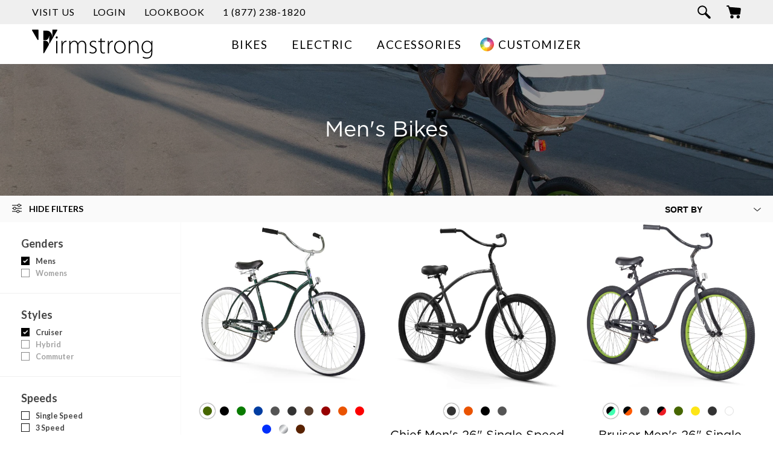

--- FILE ---
content_type: text/html; charset=utf-8
request_url: https://www.firmstrong.com/collections/men-s-bikes/cruiser
body_size: 28306
content:
<!doctype html>
<!--[if lt IE 7]><html class="no-js ie6 oldie" lang="en"><![endif]-->
<!--[if IE 7]><html class="no-js ie7 oldie" lang="en"><![endif]-->
<!--[if IE 8]><html class="no-js ie8 oldie" lang="en"><![endif]-->
<!--[if gt IE 8]><!--><html class="no-js" lang="en"><!--<![endif]-->
<head>
  <meta name="google-site-verification" content="Cr2GWGyTeefHWp6ymz_yoG8zmUyUH1fsJ_aWG7iWhb0" />
  <meta name="google-site-verification" content="stJGDT0fx4bXIHPsbkKwfv4d_hWutFNCY2NwQMXc-Yo" />
  <meta name="trustpilot-one-time-domain-verification-id" content="YbpPRtywvjg2viz1lcHtRRVRO5ZHHCtWRTpoKGMq"/>
  <meta name="description" content="Our Beach Cruiser Bikes are designed in Hermosa Beach, CA, the mecca of cruiser bike riding. Our mission is to design bikes that blend style and functionality, creating an experience for riders, not just a mode of transportation." />
  <meta name="viewport" content="width=device-width, initial-scale=1.0" />
  <meta name="google-site-verification" content="IT1X-9c__nGf1sDogVH5-AJpc6IOhHqkAgNZPh1p5uw" />
  <link rel="shortcut icon" href="//www.firmstrong.com/cdn/shop/t/11/assets/favicon.png?v=35535585061231257681570129588" type="image/png" />
  <meta name="google-site-verification" content="dK7q6-LgaLBYlEBbaK9Xv0WhP3bUPwyfgm9rSD4vJJQ" />
  <meta charset="utf-8" />
  <!--[if IE]><meta http-equiv='X-UA-Compatible' content='IE=edge,chrome=1' /><![endif]-->

<script>
var userId = your_user_id || null; // Replace your_user_id with your own if available.
window.hj('identify', userId, {
    'Signed up': '2019—06-20Z', // Signup date in ISO-8601 format.
    // Add your own custom attributes here. Some examples:
    // 'Last purchase category': 'Electronics', // Send strings with quotes around them.
    // 'Total purchases': 15, // Send numbers without quotes.
    // 'Last purchase date': '2019-06-20Z', // Send dates in ISO-8601 format. 
    // 'Last refund date': null, // Send null when no value exists for a user.
});
</script>
  <title>
    Firmstrong Men&#39;s Beach Cruiser Bikes, Designed in Hermosa Beach, CA | Firmstrong Bikes
    
  </title>

  <link rel="canonical" href="https://www.firmstrong.com/collections/men-s-bikes/cruiser" /> 

  


  
    <meta property="og:image" content="http://www.firmstrong.com/cdn/shop/t/11/assets/logo.png?v=177738051768326331751570129607" />
  
 <!-- helps with Facebook Sharing -->

  
  

  
  

  <!-- Font Stylesheets -->
  <link rel="stylesheet" type="text/css" href="//fonts.googleapis.com/css?family=Lato:300,400,700">


  <link href="//www.firmstrong.com/cdn/shop/t/11/assets/fonts.css?v=38163776645138104851570129639" rel="stylesheet" type="text/css" media="all" />
  <!-- End Font Stylesheets -->

  <!-- General Stylesheets -->
  <link href="//www.firmstrong.com/cdn/shop/t/11/assets/base-styles.css?v=131343728347937067401570129639" rel="stylesheet" type="text/css" media="all" />
  <link href="//www.firmstrong.com/cdn/shop/t/11/assets/styles.css?v=139705081724349102941674755252" rel="stylesheet" type="text/css" media="all" />
  <!-- End General Stylesheets -->

  <!-- Plugin Stylesheets -->
  <link href="//www.firmstrong.com/cdn/shop/t/11/assets/flexslider.css?v=99821433835068622031654289008" rel="stylesheet" type="text/css" media="all" /> <!-- flexslider plugin--> 
  <link href="//www.firmstrong.com/cdn/shop/t/11/assets/CoverPop.css?v=57950830201920613531570129639" rel="stylesheet" type="text/css" media="all" />

  

  
  
  

  <!-- End Plugin Stylesheets -->

  <!-- Header Scripts-->
  
  
  <script src="//www.firmstrong.com/cdn/shop/t/11/assets/jquery-1.10.2.js?v=19669765982893597351570129600"></script>
  <script defer src="//www.firmstrong.com/cdn/shop/t/11/assets/html5shiv.js?v=107268875627107148941570129594"></script>
  <script defer src="//www.firmstrong.com/cdn/shop/t/11/assets/jquery-ui.js?v=20316209975250395151570129601"></script>
  <script defer src=""></script>

  <script src="//www.firmstrong.com/cdn/shopifycloud/storefront/assets/themes_support/option_selection-b017cd28.js" type="text/javascript"></script>
  <script src="//www.firmstrong.com/cdn/shopifycloud/storefront/assets/themes_support/api.jquery-7ab1a3a4.js" type="text/javascript"></script> 

  <!-- Api for selectcallback json -->

  

  <script defer src="//www.firmstrong.com/cdn/shop/t/11/assets/jquery.flexslider.js?v=44448018335158487521570129603"></script>

  
  <script defer src="//www.firmstrong.com/cdn/shop/t/11/assets/scripts.js?v=41261874155417933691570129639"></script>
  

  

  <!-- end Header Scripts -->

  <script>
    var lazy_facebook = "//www.firmstrong.com/cdn/shop/t/11/assets/lazy_facebook.js?v=15580919229205663711652830582";
    var lazy_zendesk = "//www.firmstrong.com/cdn/shop/t/11/assets/lazy_zendeskScript.js?v=51123085749628301891570129639";

    
    var lazy_indexAmazonAdSystem = "//www.firmstrong.com/cdn/shop/t/11/assets/lazy_amazon_collection.js?v=49736867612089918601570129639";
    

    !function(e){var t=function(t,o,n){"use strict";var r,a=e.document.getElementsByTagName("script")[0],c=e.document.createElement("script");return"boolean"==typeof o&&(r=n,n=o,o=r),c.src=t,c.async=!n,a.parentNode.insertBefore(c,a),o&&"function"==typeof o&&(c.onload=o),c};"undefined"!=typeof module?module.exports=t:e.loadJS=t}("undefined"!=typeof global?global:this);                                        
  </script>
  <!-- app start ?-->
  

  
  <script>window.performance && window.performance.mark && window.performance.mark('shopify.content_for_header.start');</script><meta id="shopify-digital-wallet" name="shopify-digital-wallet" content="/5564153/digital_wallets/dialog">
<meta name="shopify-checkout-api-token" content="c09ce8cbb32e8f437adfbb7b59a13113">
<meta id="in-context-paypal-metadata" data-shop-id="5564153" data-venmo-supported="false" data-environment="production" data-locale="en_US" data-paypal-v4="true" data-currency="USD">
<link rel="alternate" type="application/atom+xml" title="Feed" href="/collections/men-s-bikes/cruiser.atom" />
<link rel="alternate" type="application/json+oembed" href="https://www.firmstrong.com/collections/men-s-bikes/cruiser.oembed">
<script async="async" src="/checkouts/internal/preloads.js?locale=en-US"></script>
<link rel="preconnect" href="https://shop.app" crossorigin="anonymous">
<script async="async" src="https://shop.app/checkouts/internal/preloads.js?locale=en-US&shop_id=5564153" crossorigin="anonymous"></script>
<script id="shopify-features" type="application/json">{"accessToken":"c09ce8cbb32e8f437adfbb7b59a13113","betas":["rich-media-storefront-analytics"],"domain":"www.firmstrong.com","predictiveSearch":true,"shopId":5564153,"locale":"en"}</script>
<script>var Shopify = Shopify || {};
Shopify.shop = "firmstrong-bikes.myshopify.com";
Shopify.locale = "en";
Shopify.currency = {"active":"USD","rate":"1.0"};
Shopify.country = "US";
Shopify.theme = {"name":"SpeedUpTheme - with Compare Feature","id":76754059349,"schema_name":null,"schema_version":null,"theme_store_id":null,"role":"main"};
Shopify.theme.handle = "null";
Shopify.theme.style = {"id":null,"handle":null};
Shopify.cdnHost = "www.firmstrong.com/cdn";
Shopify.routes = Shopify.routes || {};
Shopify.routes.root = "/";</script>
<script type="module">!function(o){(o.Shopify=o.Shopify||{}).modules=!0}(window);</script>
<script>!function(o){function n(){var o=[];function n(){o.push(Array.prototype.slice.apply(arguments))}return n.q=o,n}var t=o.Shopify=o.Shopify||{};t.loadFeatures=n(),t.autoloadFeatures=n()}(window);</script>
<script>
  window.ShopifyPay = window.ShopifyPay || {};
  window.ShopifyPay.apiHost = "shop.app\/pay";
  window.ShopifyPay.redirectState = null;
</script>
<script id="shop-js-analytics" type="application/json">{"pageType":"collection"}</script>
<script defer="defer" async type="module" src="//www.firmstrong.com/cdn/shopifycloud/shop-js/modules/v2/client.init-shop-cart-sync_BT-GjEfc.en.esm.js"></script>
<script defer="defer" async type="module" src="//www.firmstrong.com/cdn/shopifycloud/shop-js/modules/v2/chunk.common_D58fp_Oc.esm.js"></script>
<script defer="defer" async type="module" src="//www.firmstrong.com/cdn/shopifycloud/shop-js/modules/v2/chunk.modal_xMitdFEc.esm.js"></script>
<script type="module">
  await import("//www.firmstrong.com/cdn/shopifycloud/shop-js/modules/v2/client.init-shop-cart-sync_BT-GjEfc.en.esm.js");
await import("//www.firmstrong.com/cdn/shopifycloud/shop-js/modules/v2/chunk.common_D58fp_Oc.esm.js");
await import("//www.firmstrong.com/cdn/shopifycloud/shop-js/modules/v2/chunk.modal_xMitdFEc.esm.js");

  window.Shopify.SignInWithShop?.initShopCartSync?.({"fedCMEnabled":true,"windoidEnabled":true});

</script>
<script>
  window.Shopify = window.Shopify || {};
  if (!window.Shopify.featureAssets) window.Shopify.featureAssets = {};
  window.Shopify.featureAssets['shop-js'] = {"shop-cart-sync":["modules/v2/client.shop-cart-sync_DZOKe7Ll.en.esm.js","modules/v2/chunk.common_D58fp_Oc.esm.js","modules/v2/chunk.modal_xMitdFEc.esm.js"],"init-fed-cm":["modules/v2/client.init-fed-cm_B6oLuCjv.en.esm.js","modules/v2/chunk.common_D58fp_Oc.esm.js","modules/v2/chunk.modal_xMitdFEc.esm.js"],"shop-cash-offers":["modules/v2/client.shop-cash-offers_D2sdYoxE.en.esm.js","modules/v2/chunk.common_D58fp_Oc.esm.js","modules/v2/chunk.modal_xMitdFEc.esm.js"],"shop-login-button":["modules/v2/client.shop-login-button_QeVjl5Y3.en.esm.js","modules/v2/chunk.common_D58fp_Oc.esm.js","modules/v2/chunk.modal_xMitdFEc.esm.js"],"pay-button":["modules/v2/client.pay-button_DXTOsIq6.en.esm.js","modules/v2/chunk.common_D58fp_Oc.esm.js","modules/v2/chunk.modal_xMitdFEc.esm.js"],"shop-button":["modules/v2/client.shop-button_DQZHx9pm.en.esm.js","modules/v2/chunk.common_D58fp_Oc.esm.js","modules/v2/chunk.modal_xMitdFEc.esm.js"],"avatar":["modules/v2/client.avatar_BTnouDA3.en.esm.js"],"init-windoid":["modules/v2/client.init-windoid_CR1B-cfM.en.esm.js","modules/v2/chunk.common_D58fp_Oc.esm.js","modules/v2/chunk.modal_xMitdFEc.esm.js"],"init-shop-for-new-customer-accounts":["modules/v2/client.init-shop-for-new-customer-accounts_C_vY_xzh.en.esm.js","modules/v2/client.shop-login-button_QeVjl5Y3.en.esm.js","modules/v2/chunk.common_D58fp_Oc.esm.js","modules/v2/chunk.modal_xMitdFEc.esm.js"],"init-shop-email-lookup-coordinator":["modules/v2/client.init-shop-email-lookup-coordinator_BI7n9ZSv.en.esm.js","modules/v2/chunk.common_D58fp_Oc.esm.js","modules/v2/chunk.modal_xMitdFEc.esm.js"],"init-shop-cart-sync":["modules/v2/client.init-shop-cart-sync_BT-GjEfc.en.esm.js","modules/v2/chunk.common_D58fp_Oc.esm.js","modules/v2/chunk.modal_xMitdFEc.esm.js"],"shop-toast-manager":["modules/v2/client.shop-toast-manager_DiYdP3xc.en.esm.js","modules/v2/chunk.common_D58fp_Oc.esm.js","modules/v2/chunk.modal_xMitdFEc.esm.js"],"init-customer-accounts":["modules/v2/client.init-customer-accounts_D9ZNqS-Q.en.esm.js","modules/v2/client.shop-login-button_QeVjl5Y3.en.esm.js","modules/v2/chunk.common_D58fp_Oc.esm.js","modules/v2/chunk.modal_xMitdFEc.esm.js"],"init-customer-accounts-sign-up":["modules/v2/client.init-customer-accounts-sign-up_iGw4briv.en.esm.js","modules/v2/client.shop-login-button_QeVjl5Y3.en.esm.js","modules/v2/chunk.common_D58fp_Oc.esm.js","modules/v2/chunk.modal_xMitdFEc.esm.js"],"shop-follow-button":["modules/v2/client.shop-follow-button_CqMgW2wH.en.esm.js","modules/v2/chunk.common_D58fp_Oc.esm.js","modules/v2/chunk.modal_xMitdFEc.esm.js"],"checkout-modal":["modules/v2/client.checkout-modal_xHeaAweL.en.esm.js","modules/v2/chunk.common_D58fp_Oc.esm.js","modules/v2/chunk.modal_xMitdFEc.esm.js"],"shop-login":["modules/v2/client.shop-login_D91U-Q7h.en.esm.js","modules/v2/chunk.common_D58fp_Oc.esm.js","modules/v2/chunk.modal_xMitdFEc.esm.js"],"lead-capture":["modules/v2/client.lead-capture_BJmE1dJe.en.esm.js","modules/v2/chunk.common_D58fp_Oc.esm.js","modules/v2/chunk.modal_xMitdFEc.esm.js"],"payment-terms":["modules/v2/client.payment-terms_Ci9AEqFq.en.esm.js","modules/v2/chunk.common_D58fp_Oc.esm.js","modules/v2/chunk.modal_xMitdFEc.esm.js"]};
</script>
<script>(function() {
  var isLoaded = false;
  function asyncLoad() {
    if (isLoaded) return;
    isLoaded = true;
    var urls = ["https:\/\/cdn-stamped-io.azureedge.net\/files\/shopify.v2.min.js?shop=firmstrong-bikes.myshopify.com","https:\/\/hidepaypal2-static.inscoder.com\/st-hidepaypal-cart-on.min.js?shop=firmstrong-bikes.myshopify.com","https:\/\/hidepaypal2-static.inscoder.com\/st-hidepaypal-checkout-on.min.js?shop=firmstrong-bikes.myshopify.com","https:\/\/swymv3pro-01.azureedge.net\/code\/swym-shopify.js?shop=firmstrong-bikes.myshopify.com","https:\/\/static.klaviyo.com\/onsite\/js\/K97Pj8\/klaviyo.js?company_id=K97Pj8\u0026shop=firmstrong-bikes.myshopify.com"];
    for (var i = 0; i < urls.length; i++) {
      var s = document.createElement('script');
      s.type = 'text/javascript';
      s.async = true;
      s.src = urls[i];
      var x = document.getElementsByTagName('script')[0];
     loadJS(urls[i]);
    }
  };
  if(window.attachEvent) {
    ;
  } else {
    window.addEventListener('load', function load(event){setTimeout(function(){asyncLoad();loadJS(lazy_facebook);loadJS(lazy_zendesk);loadJS(lazy_indexAmazonAdSystem);loadJS('//widget.trustpilot.com/bootstrap/v5/tp.widget.bootstrap.min.js');}, 3500)},false);
  }
})();</script>
<script id="__st">var __st={"a":5564153,"offset":-28800,"reqid":"cd5b2e9f-8346-4960-b3d6-c067bf3a1f76-1769240701","pageurl":"www.firmstrong.com\/collections\/men-s-bikes\/cruiser","u":"82d53910cd14","p":"collection","rtyp":"collection","rid":25260791};</script>
<script>window.ShopifyPaypalV4VisibilityTracking = true;</script>
<script id="captcha-bootstrap">!function(){'use strict';const t='contact',e='account',n='new_comment',o=[[t,t],['blogs',n],['comments',n],[t,'customer']],c=[[e,'customer_login'],[e,'guest_login'],[e,'recover_customer_password'],[e,'create_customer']],r=t=>t.map((([t,e])=>`form[action*='/${t}']:not([data-nocaptcha='true']) input[name='form_type'][value='${e}']`)).join(','),a=t=>()=>t?[...document.querySelectorAll(t)].map((t=>t.form)):[];function s(){const t=[...o],e=r(t);return a(e)}const i='password',u='form_key',d=['recaptcha-v3-token','g-recaptcha-response','h-captcha-response',i],f=()=>{try{return window.sessionStorage}catch{return}},m='__shopify_v',_=t=>t.elements[u];function p(t,e,n=!1){try{const o=window.sessionStorage,c=JSON.parse(o.getItem(e)),{data:r}=function(t){const{data:e,action:n}=t;return t[m]||n?{data:e,action:n}:{data:t,action:n}}(c);for(const[e,n]of Object.entries(r))t.elements[e]&&(t.elements[e].value=n);n&&o.removeItem(e)}catch(o){console.error('form repopulation failed',{error:o})}}const l='form_type',E='cptcha';function T(t){t.dataset[E]=!0}const w=window,h=w.document,L='Shopify',v='ce_forms',y='captcha';let A=!1;((t,e)=>{const n=(g='f06e6c50-85a8-45c8-87d0-21a2b65856fe',I='https://cdn.shopify.com/shopifycloud/storefront-forms-hcaptcha/ce_storefront_forms_captcha_hcaptcha.v1.5.2.iife.js',D={infoText:'Protected by hCaptcha',privacyText:'Privacy',termsText:'Terms'},(t,e,n)=>{const o=w[L][v],c=o.bindForm;if(c)return c(t,g,e,D).then(n);var r;o.q.push([[t,g,e,D],n]),r=I,A||(h.body.append(Object.assign(h.createElement('script'),{id:'captcha-provider',async:!0,src:r})),A=!0)});var g,I,D;w[L]=w[L]||{},w[L][v]=w[L][v]||{},w[L][v].q=[],w[L][y]=w[L][y]||{},w[L][y].protect=function(t,e){n(t,void 0,e),T(t)},Object.freeze(w[L][y]),function(t,e,n,w,h,L){const[v,y,A,g]=function(t,e,n){const i=e?o:[],u=t?c:[],d=[...i,...u],f=r(d),m=r(i),_=r(d.filter((([t,e])=>n.includes(e))));return[a(f),a(m),a(_),s()]}(w,h,L),I=t=>{const e=t.target;return e instanceof HTMLFormElement?e:e&&e.form},D=t=>v().includes(t);t.addEventListener('submit',(t=>{const e=I(t);if(!e)return;const n=D(e)&&!e.dataset.hcaptchaBound&&!e.dataset.recaptchaBound,o=_(e),c=g().includes(e)&&(!o||!o.value);(n||c)&&t.preventDefault(),c&&!n&&(function(t){try{if(!f())return;!function(t){const e=f();if(!e)return;const n=_(t);if(!n)return;const o=n.value;o&&e.removeItem(o)}(t);const e=Array.from(Array(32),(()=>Math.random().toString(36)[2])).join('');!function(t,e){_(t)||t.append(Object.assign(document.createElement('input'),{type:'hidden',name:u})),t.elements[u].value=e}(t,e),function(t,e){const n=f();if(!n)return;const o=[...t.querySelectorAll(`input[type='${i}']`)].map((({name:t})=>t)),c=[...d,...o],r={};for(const[a,s]of new FormData(t).entries())c.includes(a)||(r[a]=s);n.setItem(e,JSON.stringify({[m]:1,action:t.action,data:r}))}(t,e)}catch(e){console.error('failed to persist form',e)}}(e),e.submit())}));const S=(t,e)=>{t&&!t.dataset[E]&&(n(t,e.some((e=>e===t))),T(t))};for(const o of['focusin','change'])t.addEventListener(o,(t=>{const e=I(t);D(e)&&S(e,y())}));const B=e.get('form_key'),M=e.get(l),P=B&&M;t.addEventListener('DOMContentLoaded',(()=>{const t=y();if(P)for(const e of t)e.elements[l].value===M&&p(e,B);[...new Set([...A(),...v().filter((t=>'true'===t.dataset.shopifyCaptcha))])].forEach((e=>S(e,t)))}))}(h,new URLSearchParams(w.location.search),n,t,e,['guest_login'])})(!0,!0)}();</script>
<script integrity="sha256-4kQ18oKyAcykRKYeNunJcIwy7WH5gtpwJnB7kiuLZ1E=" data-source-attribution="shopify.loadfeatures" defer="defer" src="//www.firmstrong.com/cdn/shopifycloud/storefront/assets/storefront/load_feature-a0a9edcb.js" crossorigin="anonymous"></script>
<script crossorigin="anonymous" defer="defer" src="//www.firmstrong.com/cdn/shopifycloud/storefront/assets/shopify_pay/storefront-65b4c6d7.js?v=20250812"></script>
<script data-source-attribution="shopify.dynamic_checkout.dynamic.init">var Shopify=Shopify||{};Shopify.PaymentButton=Shopify.PaymentButton||{isStorefrontPortableWallets:!0,init:function(){window.Shopify.PaymentButton.init=function(){};var t=document.createElement("script");t.src="https://www.firmstrong.com/cdn/shopifycloud/portable-wallets/latest/portable-wallets.en.js",t.type="module",document.head.appendChild(t)}};
</script>
<script data-source-attribution="shopify.dynamic_checkout.buyer_consent">
  function portableWalletsHideBuyerConsent(e){var t=document.getElementById("shopify-buyer-consent"),n=document.getElementById("shopify-subscription-policy-button");t&&n&&(t.classList.add("hidden"),t.setAttribute("aria-hidden","true"),n.removeEventListener("click",e))}function portableWalletsShowBuyerConsent(e){var t=document.getElementById("shopify-buyer-consent"),n=document.getElementById("shopify-subscription-policy-button");t&&n&&(t.classList.remove("hidden"),t.removeAttribute("aria-hidden"),n.addEventListener("click",e))}window.Shopify?.PaymentButton&&(window.Shopify.PaymentButton.hideBuyerConsent=portableWalletsHideBuyerConsent,window.Shopify.PaymentButton.showBuyerConsent=portableWalletsShowBuyerConsent);
</script>
<script data-source-attribution="shopify.dynamic_checkout.cart.bootstrap">document.addEventListener("DOMContentLoaded",(function(){function t(){return document.querySelector("shopify-accelerated-checkout-cart, shopify-accelerated-checkout")}if(t())Shopify.PaymentButton.init();else{new MutationObserver((function(e,n){t()&&(Shopify.PaymentButton.init(),n.disconnect())})).observe(document.body,{childList:!0,subtree:!0})}}));
</script>
<link id="shopify-accelerated-checkout-styles" rel="stylesheet" media="screen" href="https://www.firmstrong.com/cdn/shopifycloud/portable-wallets/latest/accelerated-checkout-backwards-compat.css" crossorigin="anonymous">
<style id="shopify-accelerated-checkout-cart">
        #shopify-buyer-consent {
  margin-top: 1em;
  display: inline-block;
  width: 100%;
}

#shopify-buyer-consent.hidden {
  display: none;
}

#shopify-subscription-policy-button {
  background: none;
  border: none;
  padding: 0;
  text-decoration: underline;
  font-size: inherit;
  cursor: pointer;
}

#shopify-subscription-policy-button::before {
  box-shadow: none;
}

      </style>

<script>window.performance && window.performance.mark && window.performance.mark('shopify.content_for_header.end');</script>
  <!-- app end ?-->


  <div class="facebookManager">
  </div>

<link href="https://monorail-edge.shopifysvc.com" rel="dns-prefetch">
<script>(function(){if ("sendBeacon" in navigator && "performance" in window) {try {var session_token_from_headers = performance.getEntriesByType('navigation')[0].serverTiming.find(x => x.name == '_s').description;} catch {var session_token_from_headers = undefined;}var session_cookie_matches = document.cookie.match(/_shopify_s=([^;]*)/);var session_token_from_cookie = session_cookie_matches && session_cookie_matches.length === 2 ? session_cookie_matches[1] : "";var session_token = session_token_from_headers || session_token_from_cookie || "";function handle_abandonment_event(e) {var entries = performance.getEntries().filter(function(entry) {return /monorail-edge.shopifysvc.com/.test(entry.name);});if (!window.abandonment_tracked && entries.length === 0) {window.abandonment_tracked = true;var currentMs = Date.now();var navigation_start = performance.timing.navigationStart;var payload = {shop_id: 5564153,url: window.location.href,navigation_start,duration: currentMs - navigation_start,session_token,page_type: "collection"};window.navigator.sendBeacon("https://monorail-edge.shopifysvc.com/v1/produce", JSON.stringify({schema_id: "online_store_buyer_site_abandonment/1.1",payload: payload,metadata: {event_created_at_ms: currentMs,event_sent_at_ms: currentMs}}));}}window.addEventListener('pagehide', handle_abandonment_event);}}());</script>
<script id="web-pixels-manager-setup">(function e(e,d,r,n,o){if(void 0===o&&(o={}),!Boolean(null===(a=null===(i=window.Shopify)||void 0===i?void 0:i.analytics)||void 0===a?void 0:a.replayQueue)){var i,a;window.Shopify=window.Shopify||{};var t=window.Shopify;t.analytics=t.analytics||{};var s=t.analytics;s.replayQueue=[],s.publish=function(e,d,r){return s.replayQueue.push([e,d,r]),!0};try{self.performance.mark("wpm:start")}catch(e){}var l=function(){var e={modern:/Edge?\/(1{2}[4-9]|1[2-9]\d|[2-9]\d{2}|\d{4,})\.\d+(\.\d+|)|Firefox\/(1{2}[4-9]|1[2-9]\d|[2-9]\d{2}|\d{4,})\.\d+(\.\d+|)|Chrom(ium|e)\/(9{2}|\d{3,})\.\d+(\.\d+|)|(Maci|X1{2}).+ Version\/(15\.\d+|(1[6-9]|[2-9]\d|\d{3,})\.\d+)([,.]\d+|)( \(\w+\)|)( Mobile\/\w+|) Safari\/|Chrome.+OPR\/(9{2}|\d{3,})\.\d+\.\d+|(CPU[ +]OS|iPhone[ +]OS|CPU[ +]iPhone|CPU IPhone OS|CPU iPad OS)[ +]+(15[._]\d+|(1[6-9]|[2-9]\d|\d{3,})[._]\d+)([._]\d+|)|Android:?[ /-](13[3-9]|1[4-9]\d|[2-9]\d{2}|\d{4,})(\.\d+|)(\.\d+|)|Android.+Firefox\/(13[5-9]|1[4-9]\d|[2-9]\d{2}|\d{4,})\.\d+(\.\d+|)|Android.+Chrom(ium|e)\/(13[3-9]|1[4-9]\d|[2-9]\d{2}|\d{4,})\.\d+(\.\d+|)|SamsungBrowser\/([2-9]\d|\d{3,})\.\d+/,legacy:/Edge?\/(1[6-9]|[2-9]\d|\d{3,})\.\d+(\.\d+|)|Firefox\/(5[4-9]|[6-9]\d|\d{3,})\.\d+(\.\d+|)|Chrom(ium|e)\/(5[1-9]|[6-9]\d|\d{3,})\.\d+(\.\d+|)([\d.]+$|.*Safari\/(?![\d.]+ Edge\/[\d.]+$))|(Maci|X1{2}).+ Version\/(10\.\d+|(1[1-9]|[2-9]\d|\d{3,})\.\d+)([,.]\d+|)( \(\w+\)|)( Mobile\/\w+|) Safari\/|Chrome.+OPR\/(3[89]|[4-9]\d|\d{3,})\.\d+\.\d+|(CPU[ +]OS|iPhone[ +]OS|CPU[ +]iPhone|CPU IPhone OS|CPU iPad OS)[ +]+(10[._]\d+|(1[1-9]|[2-9]\d|\d{3,})[._]\d+)([._]\d+|)|Android:?[ /-](13[3-9]|1[4-9]\d|[2-9]\d{2}|\d{4,})(\.\d+|)(\.\d+|)|Mobile Safari.+OPR\/([89]\d|\d{3,})\.\d+\.\d+|Android.+Firefox\/(13[5-9]|1[4-9]\d|[2-9]\d{2}|\d{4,})\.\d+(\.\d+|)|Android.+Chrom(ium|e)\/(13[3-9]|1[4-9]\d|[2-9]\d{2}|\d{4,})\.\d+(\.\d+|)|Android.+(UC? ?Browser|UCWEB|U3)[ /]?(15\.([5-9]|\d{2,})|(1[6-9]|[2-9]\d|\d{3,})\.\d+)\.\d+|SamsungBrowser\/(5\.\d+|([6-9]|\d{2,})\.\d+)|Android.+MQ{2}Browser\/(14(\.(9|\d{2,})|)|(1[5-9]|[2-9]\d|\d{3,})(\.\d+|))(\.\d+|)|K[Aa][Ii]OS\/(3\.\d+|([4-9]|\d{2,})\.\d+)(\.\d+|)/},d=e.modern,r=e.legacy,n=navigator.userAgent;return n.match(d)?"modern":n.match(r)?"legacy":"unknown"}(),u="modern"===l?"modern":"legacy",c=(null!=n?n:{modern:"",legacy:""})[u],f=function(e){return[e.baseUrl,"/wpm","/b",e.hashVersion,"modern"===e.buildTarget?"m":"l",".js"].join("")}({baseUrl:d,hashVersion:r,buildTarget:u}),m=function(e){var d=e.version,r=e.bundleTarget,n=e.surface,o=e.pageUrl,i=e.monorailEndpoint;return{emit:function(e){var a=e.status,t=e.errorMsg,s=(new Date).getTime(),l=JSON.stringify({metadata:{event_sent_at_ms:s},events:[{schema_id:"web_pixels_manager_load/3.1",payload:{version:d,bundle_target:r,page_url:o,status:a,surface:n,error_msg:t},metadata:{event_created_at_ms:s}}]});if(!i)return console&&console.warn&&console.warn("[Web Pixels Manager] No Monorail endpoint provided, skipping logging."),!1;try{return self.navigator.sendBeacon.bind(self.navigator)(i,l)}catch(e){}var u=new XMLHttpRequest;try{return u.open("POST",i,!0),u.setRequestHeader("Content-Type","text/plain"),u.send(l),!0}catch(e){return console&&console.warn&&console.warn("[Web Pixels Manager] Got an unhandled error while logging to Monorail."),!1}}}}({version:r,bundleTarget:l,surface:e.surface,pageUrl:self.location.href,monorailEndpoint:e.monorailEndpoint});try{o.browserTarget=l,function(e){var d=e.src,r=e.async,n=void 0===r||r,o=e.onload,i=e.onerror,a=e.sri,t=e.scriptDataAttributes,s=void 0===t?{}:t,l=document.createElement("script"),u=document.querySelector("head"),c=document.querySelector("body");if(l.async=n,l.src=d,a&&(l.integrity=a,l.crossOrigin="anonymous"),s)for(var f in s)if(Object.prototype.hasOwnProperty.call(s,f))try{l.dataset[f]=s[f]}catch(e){}if(o&&l.addEventListener("load",o),i&&l.addEventListener("error",i),u)u.appendChild(l);else{if(!c)throw new Error("Did not find a head or body element to append the script");c.appendChild(l)}}({src:f,async:!0,onload:function(){if(!function(){var e,d;return Boolean(null===(d=null===(e=window.Shopify)||void 0===e?void 0:e.analytics)||void 0===d?void 0:d.initialized)}()){var d=window.webPixelsManager.init(e)||void 0;if(d){var r=window.Shopify.analytics;r.replayQueue.forEach((function(e){var r=e[0],n=e[1],o=e[2];d.publishCustomEvent(r,n,o)})),r.replayQueue=[],r.publish=d.publishCustomEvent,r.visitor=d.visitor,r.initialized=!0}}},onerror:function(){return m.emit({status:"failed",errorMsg:"".concat(f," has failed to load")})},sri:function(e){var d=/^sha384-[A-Za-z0-9+/=]+$/;return"string"==typeof e&&d.test(e)}(c)?c:"",scriptDataAttributes:o}),m.emit({status:"loading"})}catch(e){m.emit({status:"failed",errorMsg:(null==e?void 0:e.message)||"Unknown error"})}}})({shopId: 5564153,storefrontBaseUrl: "https://www.firmstrong.com",extensionsBaseUrl: "https://extensions.shopifycdn.com/cdn/shopifycloud/web-pixels-manager",monorailEndpoint: "https://monorail-edge.shopifysvc.com/unstable/produce_batch",surface: "storefront-renderer",enabledBetaFlags: ["2dca8a86"],webPixelsConfigList: [{"id":"1699348802","configuration":"{\"publicKey\":\"pub_3c23892f13ce691dc4e9\",\"apiUrl\":\"https:\\\/\\\/tracking.refersion.com\"}","eventPayloadVersion":"v1","runtimeContext":"STRICT","scriptVersion":"0fb80394591dba97de0fece487c9c5e4","type":"APP","apiClientId":147004,"privacyPurposes":["ANALYTICS","SALE_OF_DATA"],"dataSharingAdjustments":{"protectedCustomerApprovalScopes":["read_customer_email","read_customer_name","read_customer_personal_data"]}},{"id":"135987522","eventPayloadVersion":"v1","runtimeContext":"LAX","scriptVersion":"1","type":"CUSTOM","privacyPurposes":["MARKETING"],"name":"Meta pixel (migrated)"},{"id":"146833730","eventPayloadVersion":"v1","runtimeContext":"LAX","scriptVersion":"1","type":"CUSTOM","privacyPurposes":["ANALYTICS"],"name":"Google Analytics tag (migrated)"},{"id":"shopify-app-pixel","configuration":"{}","eventPayloadVersion":"v1","runtimeContext":"STRICT","scriptVersion":"0450","apiClientId":"shopify-pixel","type":"APP","privacyPurposes":["ANALYTICS","MARKETING"]},{"id":"shopify-custom-pixel","eventPayloadVersion":"v1","runtimeContext":"LAX","scriptVersion":"0450","apiClientId":"shopify-pixel","type":"CUSTOM","privacyPurposes":["ANALYTICS","MARKETING"]}],isMerchantRequest: false,initData: {"shop":{"name":"Firmstrong Bikes","paymentSettings":{"currencyCode":"USD"},"myshopifyDomain":"firmstrong-bikes.myshopify.com","countryCode":"US","storefrontUrl":"https:\/\/www.firmstrong.com"},"customer":null,"cart":null,"checkout":null,"productVariants":[],"purchasingCompany":null},},"https://www.firmstrong.com/cdn","fcfee988w5aeb613cpc8e4bc33m6693e112",{"modern":"","legacy":""},{"shopId":"5564153","storefrontBaseUrl":"https:\/\/www.firmstrong.com","extensionBaseUrl":"https:\/\/extensions.shopifycdn.com\/cdn\/shopifycloud\/web-pixels-manager","surface":"storefront-renderer","enabledBetaFlags":"[\"2dca8a86\"]","isMerchantRequest":"false","hashVersion":"fcfee988w5aeb613cpc8e4bc33m6693e112","publish":"custom","events":"[[\"page_viewed\",{}],[\"collection_viewed\",{\"collection\":{\"id\":\"25260791\",\"title\":\"Men's Bikes\",\"productVariants\":[{\"price\":{\"amount\":289.99,\"currencyCode\":\"USD\"},\"product\":{\"title\":\"Firmstrong Urban Man Single Speed - Men's 26\\\" Beach Cruiser Bike\",\"vendor\":\"Firth Sports\",\"id\":\"321563227\",\"untranslatedTitle\":\"Firmstrong Urban Man Single Speed - Men's 26\\\" Beach Cruiser Bike\",\"url\":\"\/products\/firmstrong-urban-man-single-speed-mens-26-beach-cruiser-bike\",\"type\":\"Bicycles\"},\"id\":\"743163211\",\"image\":{\"src\":\"\/\/www.firmstrong.com\/cdn\/shop\/products\/Firmstrong_Urban_Man_Single_Speed_Beach_Cruiser_Bicycle_26-Inch_Matte_Army_Green.jpg?v=1564440222\"},\"sku\":\"15258\",\"title\":\"Army Green\",\"untranslatedTitle\":\"Army Green\"},{\"price\":{\"amount\":399.99,\"currencyCode\":\"USD\"},\"product\":{\"title\":\"Firmstrong Chief Single Speed - Men's 26\\\" Beach Cruiser Bike\",\"vendor\":\"Firth Sports\",\"id\":\"321559935\",\"untranslatedTitle\":\"Firmstrong Chief Single Speed - Men's 26\\\" Beach Cruiser Bike\",\"url\":\"\/products\/firmstrong-chief-single-speed-mens-26-beach-cruiser-bike\",\"type\":\"Bicycles\"},\"id\":\"743145895\",\"image\":{\"src\":\"\/\/www.firmstrong.com\/cdn\/shop\/products\/TheChiefMan-SingleSpeed-MatteBlack15178-Angled.jpg?v=1644966255\"},\"sku\":\"15178\",\"title\":\"Matte Black\",\"untranslatedTitle\":\"Matte Black\"},{\"price\":{\"amount\":399.99,\"currencyCode\":\"USD\"},\"product\":{\"title\":\"Firmstrong Bruiser Prestige Single Speed - Men's 26\\\" Beach Cruiser Bike\",\"vendor\":\"Firth Sports\",\"id\":\"321559551\",\"untranslatedTitle\":\"Firmstrong Bruiser Prestige Single Speed - Men's 26\\\" Beach Cruiser Bike\",\"url\":\"\/products\/firmstrong-bruiser-single-speed-mens-26-beach-cruiser-bike\",\"type\":\"Bicycles\"},\"id\":\"743144183\",\"image\":{\"src\":\"\/\/www.firmstrong.com\/cdn\/shop\/products\/Firmstrong_Bruiser_Man_Single_Speed_Beach_Cruiser_Bicycle_26-Inch_Matte_Black_w__Green_Rims.jpg?v=1463526832\"},\"sku\":\"15148\",\"title\":\"Matte Black with Green Rims\",\"untranslatedTitle\":\"Matte Black with Green Rims\"},{\"price\":{\"amount\":549.99,\"currencyCode\":\"USD\"},\"product\":{\"title\":\"Firmstrong CA-520 7 Speed - Men's 26\\\" Cruiser Bike\",\"vendor\":\"Firth Sports\",\"id\":\"321559683\",\"untranslatedTitle\":\"Firmstrong CA-520 7 Speed - Men's 26\\\" Cruiser Bike\",\"url\":\"\/products\/firmstrong-ca-520-7-speed-mens-26-cruiser-bike\",\"type\":\"Bicycles\"},\"id\":\"743144575\",\"image\":{\"src\":\"\/\/www.firmstrong.com\/cdn\/shop\/products\/CA520-7Speed-Man-MatteBlack120192048x1948.jpg?v=1644965478\"},\"sku\":\"15187\",\"title\":\"Matte Black\",\"untranslatedTitle\":\"Matte Black\"},{\"price\":{\"amount\":449.99,\"currencyCode\":\"USD\"},\"product\":{\"title\":\"Firmstrong Bruiser Prestige 3 Speed - Men's 26\\\" Beach Cruiser Bike\",\"vendor\":\"Firth Sports\",\"id\":\"321559447\",\"untranslatedTitle\":\"Firmstrong Bruiser Prestige 3 Speed - Men's 26\\\" Beach Cruiser Bike\",\"url\":\"\/products\/firmstrong-bruiser-3-speed-mens-26-beach-cruiser-bike\",\"type\":\"Bicycles\"},\"id\":\"743143447\",\"image\":{\"src\":\"\/\/www.firmstrong.com\/cdn\/shop\/products\/Firmstrong_Bruiser_Man_Three_Speed_Beach_Cruiser_Bicycle_26-Inch_Matte_Black.jpg?v=1769191010\"},\"sku\":\"15154\",\"title\":\"Matte Black\",\"untranslatedTitle\":\"Matte Black\"},{\"price\":{\"amount\":489.99,\"currencyCode\":\"USD\"},\"product\":{\"title\":\"Firmstrong Chief 7 Speed - Men's 26\\\" Beach Cruiser Bike\",\"vendor\":\"Firth Sports\",\"id\":\"321559879\",\"untranslatedTitle\":\"Firmstrong Chief 7 Speed - Men's 26\\\" Beach Cruiser Bike\",\"url\":\"\/products\/firmstrong-chief-7-speed-mens-26-beach-cruiser-bike\",\"type\":\"Bicycles\"},\"id\":\"743145627\",\"image\":{\"src\":\"\/\/www.firmstrong.com\/cdn\/shop\/products\/TheChiefMan-7Speed-MatteBlack15176-Angled.jpg?v=1644967302\"},\"sku\":\"15176\",\"title\":\"Matte Black\",\"untranslatedTitle\":\"Matte Black\"},{\"price\":{\"amount\":389.99,\"currencyCode\":\"USD\"},\"product\":{\"title\":\"Firmstrong Urban Man 3 Speed - Men's 26\\\" Beach Cruiser Bike\",\"vendor\":\"Firth Sports\",\"id\":\"321562015\",\"untranslatedTitle\":\"Firmstrong Urban Man 3 Speed - Men's 26\\\" Beach Cruiser Bike\",\"url\":\"\/products\/firmstrong-urban-man-3-speed-mens-26-beach-cruiser-bike\",\"type\":\"Bicycles\"},\"id\":\"743155067\",\"image\":{\"src\":\"\/\/www.firmstrong.com\/cdn\/shop\/products\/Firmstrong_Urban_Man_Three_Speed_Beach_Cruiser_Bicycle_26-Inch_Matte_Grey.jpg?v=1462282009\"},\"sku\":\"15270\",\"title\":\"Matte Grey\",\"untranslatedTitle\":\"Matte Grey\"},{\"price\":{\"amount\":449.99,\"currencyCode\":\"USD\"},\"product\":{\"title\":\"Firmstrong Chief 3 Speed - Men's 26\\\" Beach Cruiser Bike\",\"vendor\":\"Firth Sports\",\"id\":\"321559743\",\"untranslatedTitle\":\"Firmstrong Chief 3 Speed - Men's 26\\\" Beach Cruiser Bike\",\"url\":\"\/products\/firmstrong-chief-3-speed-mens-26-beach-cruiser-bike\",\"type\":\"Bicycles\"},\"id\":\"743144819\",\"image\":{\"src\":\"\/\/www.firmstrong.com\/cdn\/shop\/products\/Untitled-1_0007_17_Copy_of_chief_3sp_man_matt_black_1.jpg?v=1511755086\"},\"sku\":\"15183\",\"title\":\"Matte Black\",\"untranslatedTitle\":\"Matte Black\"},{\"price\":{\"amount\":419.0,\"currencyCode\":\"USD\"},\"product\":{\"title\":\"Firmstrong Bruiser 3.0 Single Single Speed, Matte Black with Red Rims- Men's 26\\\" Beach Cruiser Bike\",\"vendor\":\"Firth Sports\",\"id\":\"395858611\",\"untranslatedTitle\":\"Firmstrong Bruiser 3.0 Single Single Speed, Matte Black with Red Rims- Men's 26\\\" Beach Cruiser Bike\",\"url\":\"\/products\/firmstrong-bruiser-3-0-single-single-speed-matte-black-with-red-rims-mens-26-beach-cruiser-bike\",\"type\":\"Bicycles\"},\"id\":\"930707039\",\"image\":{\"src\":\"\/\/www.firmstrong.com\/cdn\/shop\/products\/Bruiser3.0.png?v=1518329546\"},\"sku\":\"15141\",\"title\":\"Matte Black with Red\",\"untranslatedTitle\":\"Matte Black with Red\"},{\"price\":{\"amount\":479.0,\"currencyCode\":\"USD\"},\"product\":{\"title\":\"Firmstrong Bruiser Prestige 7 Speed Men's 26\\\" Beach Cruiser Bike\",\"vendor\":\"Firth Sports\",\"id\":\"321559515\",\"untranslatedTitle\":\"Firmstrong Bruiser Prestige 7 Speed Men's 26\\\" Beach Cruiser Bike\",\"url\":\"\/products\/firmstrong-bruiser-7-speed-mens-26-beach-cruiser-bike\",\"type\":\"Bicycles\"},\"id\":\"743143679\",\"image\":{\"src\":\"\/\/www.firmstrong.com\/cdn\/shop\/products\/Firmstrong_Bruiser_Man_Seven_Speed_Beach_Cruiser_Bicycle_26-Inch_Matte_Black.jpg?v=1458700221\"},\"sku\":\"15144\",\"title\":\"Matte Black\",\"untranslatedTitle\":\"Matte Black\"},{\"price\":{\"amount\":589.0,\"currencyCode\":\"USD\"},\"product\":{\"title\":\"Firmstrong Urban Deluxe Single Speed- Men's 26\\\" Stretch Cruiser\",\"vendor\":\"Firth Sports\",\"id\":\"321560283\",\"untranslatedTitle\":\"Firmstrong Urban Deluxe Single Speed- Men's 26\\\" Stretch Cruiser\",\"url\":\"\/products\/firmstrong-urban-deluxe-single-speed-mens-26-stretch-cruiser\",\"type\":\"Bicycles\"},\"id\":\"743149151\",\"image\":{\"src\":\"\/\/www.firmstrong.com\/cdn\/shop\/products\/Firmstrong_Urban_Man_Deluxe_Single_Speed_Stretch_Beach_Cruiser_Bicycle_26-Inch_Black.jpg?v=1748468095\"},\"sku\":\"15240\",\"title\":\"26\\\" \/ Black\",\"untranslatedTitle\":\"26\\\" \/ Black\"},{\"price\":{\"amount\":549.99,\"currencyCode\":\"USD\"},\"product\":{\"title\":\"Firmstrong Bruiser Prestige 21 Speed Men's Beach Cruiser Bicycle\",\"vendor\":\"Firmstrong Bikes\",\"id\":\"2340213948501\",\"untranslatedTitle\":\"Firmstrong Bruiser Prestige 21 Speed Men's Beach Cruiser Bicycle\",\"url\":\"\/products\/firmstrong-bruiser-man-prestige-21-speed-beach-cruiser-bicycle\",\"type\":\"Bicycles\"},\"id\":\"21141563637845\",\"image\":{\"src\":\"\/\/www.firmstrong.com\/cdn\/shop\/products\/Bruiser-21-Angled.png?v=1552946561\"},\"sku\":\"16123\",\"title\":\"Matte Black\",\"untranslatedTitle\":\"Matte Black\"}]}}]]"});</script><script>
  window.ShopifyAnalytics = window.ShopifyAnalytics || {};
  window.ShopifyAnalytics.meta = window.ShopifyAnalytics.meta || {};
  window.ShopifyAnalytics.meta.currency = 'USD';
  var meta = {"products":[{"id":321563227,"gid":"gid:\/\/shopify\/Product\/321563227","vendor":"Firth Sports","type":"Bicycles","handle":"firmstrong-urban-man-single-speed-mens-26-beach-cruiser-bike","variants":[{"id":743163211,"price":28999,"name":"Firmstrong Urban Man Single Speed - Men's 26\" Beach Cruiser Bike - Army Green","public_title":"Army Green","sku":"15258"},{"id":743163203,"price":28999,"name":"Firmstrong Urban Man Single Speed - Men's 26\" Beach Cruiser Bike - Black","public_title":"Black","sku":"15254"},{"id":743163207,"price":28999,"name":"Firmstrong Urban Man Single Speed - Men's 26\" Beach Cruiser Bike - Emerald Green","public_title":"Emerald Green","sku":"15256"},{"id":743163251,"price":28999,"name":"Firmstrong Urban Man Single Speed - Men's 26\" Beach Cruiser Bike - Matte Blue","public_title":"Matte Blue","sku":"15260"},{"id":743163215,"price":28999,"name":"Firmstrong Urban Man Single Speed - Men's 26\" Beach Cruiser Bike - Matte Grey","public_title":"Matte Grey","sku":"15266"},{"id":743163227,"price":28999,"name":"Firmstrong Urban Man Single Speed - Men's 26\" Beach Cruiser Bike - Matte Black","public_title":"Matte Black","sku":"15259"},{"id":743163247,"price":28999,"name":"Firmstrong Urban Man Single Speed - Men's 26\" Beach Cruiser Bike - Matte Brown","public_title":"Matte Brown","sku":"15261"},{"id":743163243,"price":28999,"name":"Firmstrong Urban Man Single Speed - Men's 26\" Beach Cruiser Bike - Matte Red","public_title":"Matte Red","sku":"15262"},{"id":743163219,"price":28999,"name":"Firmstrong Urban Man Single Speed - Men's 26\" Beach Cruiser Bike - Orange","public_title":"Orange","sku":"15263"},{"id":743163223,"price":28999,"name":"Firmstrong Urban Man Single Speed - Men's 26\" Beach Cruiser Bike - Red","public_title":"Red","sku":"15264"},{"id":743163239,"price":28999,"name":"Firmstrong Urban Man Single Speed - Men's 26\" Beach Cruiser Bike - Royal Blue","public_title":"Royal Blue","sku":"15265"},{"id":743163231,"price":28999,"name":"Firmstrong Urban Man Single Speed - Men's 26\" Beach Cruiser Bike - Chrome","public_title":"Chrome","sku":"15255"},{"id":743163235,"price":28999,"name":"Firmstrong Urban Man Single Speed - Men's 26\" Beach Cruiser Bike - Gloss Brown","public_title":"Gloss Brown","sku":"15257"}],"remote":false},{"id":321559935,"gid":"gid:\/\/shopify\/Product\/321559935","vendor":"Firth Sports","type":"Bicycles","handle":"firmstrong-chief-single-speed-mens-26-beach-cruiser-bike","variants":[{"id":743145895,"price":39999,"name":"Firmstrong Chief Single Speed - Men's 26\" Beach Cruiser Bike - Matte Black","public_title":"Matte Black","sku":"15178"},{"id":743145903,"price":39999,"name":"Firmstrong Chief Single Speed - Men's 26\" Beach Cruiser Bike - Orange","public_title":"Orange","sku":"15181"},{"id":743145891,"price":39999,"name":"Firmstrong Chief Single Speed - Men's 26\" Beach Cruiser Bike - Black","public_title":"Black","sku":"15177"},{"id":743145899,"price":39999,"name":"Firmstrong Chief Single Speed - Men's 26\" Beach Cruiser Bike - Matte Grey","public_title":"Matte Grey","sku":"15180"}],"remote":false},{"id":321559551,"gid":"gid:\/\/shopify\/Product\/321559551","vendor":"Firth Sports","type":"Bicycles","handle":"firmstrong-bruiser-single-speed-mens-26-beach-cruiser-bike","variants":[{"id":743144183,"price":39999,"name":"Firmstrong Bruiser Prestige Single Speed - Men's 26\" Beach Cruiser Bike - Matte Black with Green Rims","public_title":"Matte Black with Green Rims","sku":"15148"},{"id":743144191,"price":39999,"name":"Firmstrong Bruiser Prestige Single Speed - Men's 26\" Beach Cruiser Bike - Matte Black with Orange Rims","public_title":"Matte Black with Orange Rims","sku":"15292"},{"id":743144175,"price":39999,"name":"Firmstrong Bruiser Prestige Single Speed - Men's 26\" Beach Cruiser Bike - Matte Grey","public_title":"Matte Grey","sku":"15150"},{"id":743144187,"price":39999,"name":"Firmstrong Bruiser Prestige Single Speed - Men's 26\" Beach Cruiser Bike - Matte Black with Red Rims","public_title":"Matte Black with Red Rims","sku":"15149"},{"id":743144171,"price":39999,"name":"Firmstrong Bruiser Prestige Single Speed - Men's 26\" Beach Cruiser Bike - Army Green","public_title":"Army Green","sku":"15146"},{"id":743144167,"price":39999,"name":"Firmstrong Bruiser Prestige Single Speed - Men's 26\" Beach Cruiser Bike - Yellow","public_title":"Yellow","sku":"15152"},{"id":743144163,"price":39999,"name":"Firmstrong Bruiser Prestige Single Speed - Men's 26\" Beach Cruiser Bike - Matte Black","public_title":"Matte Black","sku":"15147"},{"id":743144179,"price":39999,"name":"Firmstrong Bruiser Prestige Single Speed - Men's 26\" Beach Cruiser Bike - White","public_title":"White","sku":"15151"}],"remote":false},{"id":321559683,"gid":"gid:\/\/shopify\/Product\/321559683","vendor":"Firth Sports","type":"Bicycles","handle":"firmstrong-ca-520-7-speed-mens-26-cruiser-bike","variants":[{"id":743144575,"price":54999,"name":"Firmstrong CA-520 7 Speed - Men's 26\" Cruiser Bike - Matte Black","public_title":"Matte Black","sku":"15187"}],"remote":false},{"id":321559447,"gid":"gid:\/\/shopify\/Product\/321559447","vendor":"Firth Sports","type":"Bicycles","handle":"firmstrong-bruiser-3-speed-mens-26-beach-cruiser-bike","variants":[{"id":743143447,"price":44999,"name":"Firmstrong Bruiser Prestige 3 Speed - Men's 26\" Beach Cruiser Bike - Matte Black","public_title":"Matte Black","sku":"15154"},{"id":914784883,"price":44999,"name":"Firmstrong Bruiser Prestige 3 Speed - Men's 26\" Beach Cruiser Bike - Matte Black with Red Rims","public_title":"Matte Black with Red Rims","sku":"15156"},{"id":743143455,"price":44999,"name":"Firmstrong Bruiser Prestige 3 Speed - Men's 26\" Beach Cruiser Bike - Matte Black with Green Rims","public_title":"Matte Black with Green Rims","sku":"15155"},{"id":743143451,"price":44999,"name":"Firmstrong Bruiser Prestige 3 Speed - Men's 26\" Beach Cruiser Bike - White","public_title":"White","sku":"15157"}],"remote":false},{"id":321559879,"gid":"gid:\/\/shopify\/Product\/321559879","vendor":"Firth Sports","type":"Bicycles","handle":"firmstrong-chief-7-speed-mens-26-beach-cruiser-bike","variants":[{"id":743145627,"price":48999,"name":"Firmstrong Chief 7 Speed - Men's 26\" Beach Cruiser Bike - Matte Black","public_title":"Matte Black","sku":"15176"}],"remote":false},{"id":321562015,"gid":"gid:\/\/shopify\/Product\/321562015","vendor":"Firth Sports","type":"Bicycles","handle":"firmstrong-urban-man-3-speed-mens-26-beach-cruiser-bike","variants":[{"id":743155067,"price":38999,"name":"Firmstrong Urban Man 3 Speed - Men's 26\" Beach Cruiser Bike - Matte Grey","public_title":"Matte Grey","sku":"15270"},{"id":743155071,"price":38999,"name":"Firmstrong Urban Man 3 Speed - Men's 26\" Beach Cruiser Bike - Orange","public_title":"Orange","sku":"15271"},{"id":743155075,"price":38999,"name":"Firmstrong Urban Man 3 Speed - Men's 26\" Beach Cruiser Bike - Red","public_title":"Red","sku":"15272"},{"id":743155059,"price":38999,"name":"Firmstrong Urban Man 3 Speed - Men's 26\" Beach Cruiser Bike - Black","public_title":"Black","sku":"15268"},{"id":743155063,"price":38999,"name":"Firmstrong Urban Man 3 Speed - Men's 26\" Beach Cruiser Bike - Matte Black","public_title":"Matte Black","sku":"15269"}],"remote":false},{"id":321559743,"gid":"gid:\/\/shopify\/Product\/321559743","vendor":"Firth Sports","type":"Bicycles","handle":"firmstrong-chief-3-speed-mens-26-beach-cruiser-bike","variants":[{"id":743144819,"price":44999,"name":"Firmstrong Chief 3 Speed - Men's 26\" Beach Cruiser Bike - Matte Black","public_title":"Matte Black","sku":"15183"},{"id":743144815,"price":44999,"name":"Firmstrong Chief 3 Speed - Men's 26\" Beach Cruiser Bike - Black","public_title":"Black","sku":"15182"},{"id":743144823,"price":44999,"name":"Firmstrong Chief 3 Speed - Men's 26\" Beach Cruiser Bike - Matte Grey with Red Rims","public_title":"Matte Grey with Red Rims","sku":"15184"},{"id":914847183,"price":44999,"name":"Firmstrong Chief 3 Speed - Men's 26\" Beach Cruiser Bike - White","public_title":"White","sku":"15185"}],"remote":false},{"id":395858611,"gid":"gid:\/\/shopify\/Product\/395858611","vendor":"Firth Sports","type":"Bicycles","handle":"firmstrong-bruiser-3-0-single-single-speed-matte-black-with-red-rims-mens-26-beach-cruiser-bike","variants":[{"id":930707039,"price":41900,"name":"Firmstrong Bruiser 3.0 Single Single Speed, Matte Black with Red Rims- Men's 26\" Beach Cruiser Bike - Matte Black with Red","public_title":"Matte Black with Red","sku":"15141"}],"remote":false},{"id":321559515,"gid":"gid:\/\/shopify\/Product\/321559515","vendor":"Firth Sports","type":"Bicycles","handle":"firmstrong-bruiser-7-speed-mens-26-beach-cruiser-bike","variants":[{"id":743143679,"price":47900,"name":"Firmstrong Bruiser Prestige 7 Speed Men's 26\" Beach Cruiser Bike - Matte Black","public_title":"Matte Black","sku":"15144"},{"id":50923990712642,"price":47900,"name":"Firmstrong Bruiser Prestige 7 Speed Men's 26\" Beach Cruiser Bike - Army Green","public_title":"Army Green","sku":""}],"remote":false},{"id":321560283,"gid":"gid:\/\/shopify\/Product\/321560283","vendor":"Firth Sports","type":"Bicycles","handle":"firmstrong-urban-deluxe-single-speed-mens-26-stretch-cruiser","variants":[{"id":743149151,"price":58900,"name":"Firmstrong Urban Deluxe Single Speed- Men's 26\" Stretch Cruiser - 26\" \/ Black","public_title":"26\" \/ Black","sku":"15240"},{"id":50714195198274,"price":49900,"name":"Firmstrong Urban Deluxe Single Speed- Men's 26\" Stretch Cruiser - 26\" \/ Matte Grey","public_title":"26\" \/ Matte Grey","sku":""},{"id":743149163,"price":58900,"name":"Firmstrong Urban Deluxe Single Speed- Men's 26\" Stretch Cruiser - 26\" \/ Matte Black with Red Rims","public_title":"26\" \/ Matte Black with Red Rims","sku":"15242"},{"id":743149159,"price":49999,"name":"Firmstrong Urban Deluxe Single Speed- Men's 26\" Stretch Cruiser - 26\" \/ Chrome","public_title":"26\" \/ Chrome","sku":"15241"}],"remote":false},{"id":2340213948501,"gid":"gid:\/\/shopify\/Product\/2340213948501","vendor":"Firmstrong Bikes","type":"Bicycles","handle":"firmstrong-bruiser-man-prestige-21-speed-beach-cruiser-bicycle","variants":[{"id":21141563637845,"price":54999,"name":"Firmstrong Bruiser Prestige 21 Speed Men's Beach Cruiser Bicycle - Matte Black","public_title":"Matte Black","sku":"16123"}],"remote":false}],"page":{"pageType":"collection","resourceType":"collection","resourceId":25260791,"requestId":"cd5b2e9f-8346-4960-b3d6-c067bf3a1f76-1769240701"}};
  for (var attr in meta) {
    window.ShopifyAnalytics.meta[attr] = meta[attr];
  }
</script>
<script class="analytics">
  (function () {
    var customDocumentWrite = function(content) {
      var jquery = null;

      if (window.jQuery) {
        jquery = window.jQuery;
      } else if (window.Checkout && window.Checkout.$) {
        jquery = window.Checkout.$;
      }

      if (jquery) {
        jquery('body').append(content);
      }
    };

    var hasLoggedConversion = function(token) {
      if (token) {
        return document.cookie.indexOf('loggedConversion=' + token) !== -1;
      }
      return false;
    }

    var setCookieIfConversion = function(token) {
      if (token) {
        var twoMonthsFromNow = new Date(Date.now());
        twoMonthsFromNow.setMonth(twoMonthsFromNow.getMonth() + 2);

        document.cookie = 'loggedConversion=' + token + '; expires=' + twoMonthsFromNow;
      }
    }

    var trekkie = window.ShopifyAnalytics.lib = window.trekkie = window.trekkie || [];
    if (trekkie.integrations) {
      return;
    }
    trekkie.methods = [
      'identify',
      'page',
      'ready',
      'track',
      'trackForm',
      'trackLink'
    ];
    trekkie.factory = function(method) {
      return function() {
        var args = Array.prototype.slice.call(arguments);
        args.unshift(method);
        trekkie.push(args);
        return trekkie;
      };
    };
    for (var i = 0; i < trekkie.methods.length; i++) {
      var key = trekkie.methods[i];
      trekkie[key] = trekkie.factory(key);
    }
    trekkie.load = function(config) {
      trekkie.config = config || {};
      trekkie.config.initialDocumentCookie = document.cookie;
      var first = document.getElementsByTagName('script')[0];
      var script = document.createElement('script');
      script.type = 'text/javascript';
      script.onerror = function(e) {
        var scriptFallback = document.createElement('script');
        scriptFallback.type = 'text/javascript';
        scriptFallback.onerror = function(error) {
                var Monorail = {
      produce: function produce(monorailDomain, schemaId, payload) {
        var currentMs = new Date().getTime();
        var event = {
          schema_id: schemaId,
          payload: payload,
          metadata: {
            event_created_at_ms: currentMs,
            event_sent_at_ms: currentMs
          }
        };
        return Monorail.sendRequest("https://" + monorailDomain + "/v1/produce", JSON.stringify(event));
      },
      sendRequest: function sendRequest(endpointUrl, payload) {
        // Try the sendBeacon API
        if (window && window.navigator && typeof window.navigator.sendBeacon === 'function' && typeof window.Blob === 'function' && !Monorail.isIos12()) {
          var blobData = new window.Blob([payload], {
            type: 'text/plain'
          });

          if (window.navigator.sendBeacon(endpointUrl, blobData)) {
            return true;
          } // sendBeacon was not successful

        } // XHR beacon

        var xhr = new XMLHttpRequest();

        try {
          xhr.open('POST', endpointUrl);
          xhr.setRequestHeader('Content-Type', 'text/plain');
          xhr.send(payload);
        } catch (e) {
          console.log(e);
        }

        return false;
      },
      isIos12: function isIos12() {
        return window.navigator.userAgent.lastIndexOf('iPhone; CPU iPhone OS 12_') !== -1 || window.navigator.userAgent.lastIndexOf('iPad; CPU OS 12_') !== -1;
      }
    };
    Monorail.produce('monorail-edge.shopifysvc.com',
      'trekkie_storefront_load_errors/1.1',
      {shop_id: 5564153,
      theme_id: 76754059349,
      app_name: "storefront",
      context_url: window.location.href,
      source_url: "//www.firmstrong.com/cdn/s/trekkie.storefront.8d95595f799fbf7e1d32231b9a28fd43b70c67d3.min.js"});

        };
        scriptFallback.async = true;
        scriptFallback.src = '//www.firmstrong.com/cdn/s/trekkie.storefront.8d95595f799fbf7e1d32231b9a28fd43b70c67d3.min.js';
        first.parentNode.insertBefore(scriptFallback, first);
      };
      script.async = true;
      script.src = '//www.firmstrong.com/cdn/s/trekkie.storefront.8d95595f799fbf7e1d32231b9a28fd43b70c67d3.min.js';
      first.parentNode.insertBefore(script, first);
    };
    trekkie.load(
      {"Trekkie":{"appName":"storefront","development":false,"defaultAttributes":{"shopId":5564153,"isMerchantRequest":null,"themeId":76754059349,"themeCityHash":"14982925423740585495","contentLanguage":"en","currency":"USD","eventMetadataId":"a0373be6-7a39-4d77-bb5c-ede78e2c5df0"},"isServerSideCookieWritingEnabled":true,"monorailRegion":"shop_domain","enabledBetaFlags":["65f19447"]},"Session Attribution":{},"S2S":{"facebookCapiEnabled":false,"source":"trekkie-storefront-renderer","apiClientId":580111}}
    );

    var loaded = false;
    trekkie.ready(function() {
      if (loaded) return;
      loaded = true;

      window.ShopifyAnalytics.lib = window.trekkie;

      var originalDocumentWrite = document.write;
      document.write = customDocumentWrite;
      try { window.ShopifyAnalytics.merchantGoogleAnalytics.call(this); } catch(error) {};
      document.write = originalDocumentWrite;

      window.ShopifyAnalytics.lib.page(null,{"pageType":"collection","resourceType":"collection","resourceId":25260791,"requestId":"cd5b2e9f-8346-4960-b3d6-c067bf3a1f76-1769240701","shopifyEmitted":true});

      var match = window.location.pathname.match(/checkouts\/(.+)\/(thank_you|post_purchase)/)
      var token = match? match[1]: undefined;
      if (!hasLoggedConversion(token)) {
        setCookieIfConversion(token);
        window.ShopifyAnalytics.lib.track("Viewed Product Category",{"currency":"USD","category":"Collection: men-s-bikes","collectionName":"men-s-bikes","collectionId":25260791,"nonInteraction":true},undefined,undefined,{"shopifyEmitted":true});
      }
    });


        var eventsListenerScript = document.createElement('script');
        eventsListenerScript.async = true;
        eventsListenerScript.src = "//www.firmstrong.com/cdn/shopifycloud/storefront/assets/shop_events_listener-3da45d37.js";
        document.getElementsByTagName('head')[0].appendChild(eventsListenerScript);

})();</script>
  <script>
  if (!window.ga || (window.ga && typeof window.ga !== 'function')) {
    window.ga = function ga() {
      (window.ga.q = window.ga.q || []).push(arguments);
      if (window.Shopify && window.Shopify.analytics && typeof window.Shopify.analytics.publish === 'function') {
        window.Shopify.analytics.publish("ga_stub_called", {}, {sendTo: "google_osp_migration"});
      }
      console.error("Shopify's Google Analytics stub called with:", Array.from(arguments), "\nSee https://help.shopify.com/manual/promoting-marketing/pixels/pixel-migration#google for more information.");
    };
    if (window.Shopify && window.Shopify.analytics && typeof window.Shopify.analytics.publish === 'function') {
      window.Shopify.analytics.publish("ga_stub_initialized", {}, {sendTo: "google_osp_migration"});
    }
  }
</script>
<script
  defer
  src="https://www.firmstrong.com/cdn/shopifycloud/perf-kit/shopify-perf-kit-3.0.4.min.js"
  data-application="storefront-renderer"
  data-shop-id="5564153"
  data-render-region="gcp-us-east1"
  data-page-type="collection"
  data-theme-instance-id="76754059349"
  data-theme-name=""
  data-theme-version=""
  data-monorail-region="shop_domain"
  data-resource-timing-sampling-rate="10"
  data-shs="true"
  data-shs-beacon="true"
  data-shs-export-with-fetch="true"
  data-shs-logs-sample-rate="1"
  data-shs-beacon-endpoint="https://www.firmstrong.com/api/collect"
></script>
</head>

<body>

  

  <div id="fb-root"></div>
  <div id="blackBack" class="translucentBlack fixed top left fullwidth fullheight display-none"></div>
  <div id="header" class="fullwidth relative">
    

<div id="header_layout" class="fullwidth relative">
  
  <div id="headerMain">
    
    <div id="headerSecondary" class="headerSecondary">
      
      <div class="centerContainer">
        
        <div class="headerHelpNav">
          <nav>
            <ul>
              <li>
                <a href="/pages/visit-our-store">Visit Us</a>
              </li>
              <li>
                <a href="/account">
                  
                  Login
                  
                </a>
              </li>
              <li>
                <a href="/pages/lookbook">Lookbook</a>
              </li>
              <li>
                <a href="tel:+18772381820">1 (877) 238-1820</a>
              </li>
            </ul>
          </nav>
        </div><!--headerHelpNav-->
        
        <div class="headerUtilityNav">
          <nav>
            <ul>
              <li>
                <a class="searchIcon" href="/search">
                  <span></span>
                </a>
              </li>
              <li>
                <a class="cartIcon a" href="/cart">
                  <span></span>
                  
                </a>
              </li>
            </ul>
          </nav>
        </div><!--headerUtilityNav-->
        
      </div><!--cc-->
      
    </div><!--#headerSecondary-->
    
    <div id="headerPrimary" class="headerPrimary">
      
      <div class="centerContainer">
        
        <div class="mobileNavIcon">
          <a id="mobileMenuButton" class="mobileMenuButton">
            <span></span>
          </a>
        </div><!--mobileNavIcon-->
        
        <div class="headerLogo">
          <div class="logo">
  <a href="/">
    <img alt="Firmstrong Bikes" src="//www.firmstrong.com/cdn/shop/t/11/assets/logo.svg?v=97419589871650644571570129607" />
  </a>
</div><!--logo-->
        </div><!--headerLogo-->
        
        <div class="headerMainNav">
          <nav>
            <ul>
              
<li class="nav-li-bikes">
                <a class="triggerSubnav" data-target="#subnav-bikes" href="/collections/all-bikes-men-women"><span>Bikes</span></a>
              </li>
              
<li class="nav-li-electric">
                <a href="/collections/electric-bikes"><span>Electric</span></a>
              </li>
              
<li class="nav-li-accessories">
                <a class="triggerSubnav" data-target="#subnav-accessories" href="/collections/accessories"><span>Accessories</span></a>
              </li>
              
<li class="nav-li-customizer">
                <a href="/pages/customizer"><span>Customizer</span></a>
              </li>
              
            </ul>
          </nav>
        </div><!--headerMainNav-->
        
        <div class="mobileCartIcon">
          <a class="cartIcon" href="/cart">
            <img alt="Cart" src="//www.firmstrong.com/cdn/shop/t/11/assets/icon-cart.svg?v=27748478080737911651570129594" />
          </a>
        </div><!--mobileCartIcon-->
        
      </div><!--cc-->
      
    </div><!--#headerPrimary-->
    
  </div><!--#headerMain-->
  
</div><!--#header_layout-->
  </div><!--#header-->      

  <div id="mainContent" class="relative fullwidth alignLeft">
    <div id="below_header_layout">
</div><!--#below_header_layout-->
    <div class="centerContainer">
      


    </div>

    




<div id="collection" class="collectionTemplate">
  
  <div class="head">
  
    
    <div class="collectionBanner">
      <div class="bannerContent">
        <h1>Men's Bikes</h1>
      </div><!--bannerContent-->
      <div class="bannerImage" style="background-image:url(//www.firmstrong.com/cdn/shop/collections/Mens-Bikes_2048x2048.jpg?v=1561005963);">
        <img alt="Men&#39;s Bikes" src="//www.firmstrong.com/cdn/shop/collections/Mens-Bikes_2048x2048.jpg?v=1561005963" />
      </div><!--bannerImage-->
    </div><!--collectionBanner-->
    

    
    
    

    
    

    
    
    
    
    
    <div class="collectionNavBar">
      
      <div class="filterCollection">
        <a class="toggleCollectionFilter">
          <span>Toggle Filter</span>
        </a>
        <a class="showCollectionFilter">
          Filter By
        </a>
      </div><!--filterCollection-->
      
      <div class="sortCollection">
        <a class="showCollectionSort">
          Sort By
        </a>
        <select id="collectionSortBy">
          <option value="">Sort By</option>
          
<option value="price-ascending">Price (Low - High)</option>
          
<option value="price-descending">Price (High - Low)</option>
          
<option value="best-selling">Best Sellers</option>
          
<option value="created-descending">Newest To Oldest</option>
          
<option value="created-ascending">Oldest To Newest</option>
          
<option value="title-ascending">Title (A-Z)</option>
          
<option value="title-descending">Title (Z-A)</option>
          
        </select>
      </div><!--sortCollection-->
      
      <div class="collectionCurrentOptions">
      </div><!--collectionCurrentOptions-->
      
    </div><!--collectionNavBar-->
    
  </div><!--head-->
  
  
  <div class="body">
    
    <div class="collectionContainer">
      
      
      <div id="collectionFilter" class="collectionFilter">
        
        















<style>
  .devNotes {
    display:none;
  }
  .devNotes ul {
    list-style:none;
    padding:0;
    margin:0;
  }
  .devNotes ul li {
    display:inline-block;
    padding:10px;
  }
  
</style>
<div class="devNotes devBorder">
  <ul>
    <li>gender_tag: Mens</li>
    <li>size_tag: </li>
    <li>style_tag: Cruiser</li>
    <li>speed_tag: </li>
    <li>color_tag: </li>
    <li>brake_tag: </li>
    <li>price_tag: </li>
  </ul>
</div><!--devNotes-->

<div class="filterHead">
  <div class="filterHeadTitle">Filter By</div>
  
  <a class="clearAll" href="/collections/all-bikes-men-women">Clear All</a>
  
  <a class="closeX">&#10005;</a>
</div><!--filterHead-->

<div class="filterGroups fullwidth">
  
  
  
  
  
  
  
  
  
  
  
  
  
  
  
  <div class="filterGroup filter-group-genders">
    <div class="filterGroupTitle">Genders</div>
    <ul>
      
      
      
      
      
      
      <li class="selected">
        
        
        
        
        
        <a class="willResultInTags" href="/collections/all-bikes-men-women/cruiser">Mens</a>
        
      </li>
      
      
      
      
      
      
      <li>
        <span>Womens</span>
      </li>
      
      
    </ul>
    
    
    <div class="filterGroupSelectedOption">Mens</div>
    
    
  </div><!--filterGroup-->
  
  
  
  
  
  
  
  
  
  <div class="filterGroup filter-group-styles">
    <div class="filterGroupTitle">Styles</div>
    <ul>
      
      
      
      
      
      
      <li class="selected">
        
        
        
        <a href="/collections/mens-bikes">Cruiser</a>
        
      </li>
      
      
      
      
      
      
      <li>
        
        
        
        
        <span>Hybrid</span>
        
        
      </li>
      
      
      
      
      
      <li>
        <span>Commuter</span>
      </li>
      
      
    </ul>
    
    
    <div class="filterGroupSelectedOption">Cruiser</div>
    
    
  </div><!--filterGroup-->
  
  
  
  
  
  
  
  
  
  <div class="filterGroup filter-group-speeds">
    <div class="filterGroupTitle">Speeds</div>
    <ul>
      
      
      
      
      <li>
        
        
        
        
        
        
        <a class="willResultInTags" href="/collections/all-bikes-men-women/mens+cruiser+single-speed">Single Speed</a>
        
        
      </li>
      
      
      
      
      
      <li>
        
        
        
        
        
        
        <a class="willResultInTags" href="/collections/all-bikes-men-women/mens+cruiser+3-speed">3 Speed</a>
        
        
      </li>
      
      
      
      
      
      <li>
        
        
        
        
        
        
        <a class="willResultInTags" href="/collections/all-bikes-men-women/mens+cruiser+7-speed">7 Speed</a>
        
        
      </li>
      
      
      
      
      
      <li>
        <span>21 Speed</span>
      </li>
      
      
    </ul>
    
    
    
  </div><!--filterGroup-->
  
  
  
  
  
  
  
  
  
  <div class="filterGroup filter-group-brakes">
    <div class="filterGroupTitle">Brakes</div>
    <ul>
      
      
      
      
      <li>
        
        
        
        
        
        
        <a class="willResultInTags" href="/collections/all-bikes-men-women/mens+cruiser+coaster-brake">Coaster Brake</a>
        
        
      </li>
      
      
      
      
      
      <li>
        
        
        
        
        
        
        <a class="willResultInTags" href="/collections/all-bikes-men-women/mens+cruiser+handbrakes">Handbrakes</a>
        
        
      </li>
      
      
    </ul>
    
    
    
  </div><!--filterGroup-->
  
  
  
  
  
  
  
  
  
  <div class="filterGroup filter-group-colors">
    <div class="filterGroupTitle">Colors</div>
    <ul>
      
      
      
      
      <li class="baby-blue">
        <span>Baby Blue</span>
      </li>
      
      
      
      
      
      <li class="pink">
        <span>Pink</span>
      </li>
      
      
      
      
      
      <li class="white-with-pink-rims">
        <span>White with Pink Rims</span>
      </li>
      
      
      
      
      
      <li class="mint-green">
        <span>Mint Green</span>
      </li>
      
      
      
      
      
      <li class="purple">
        <span>Purple</span>
      </li>
      
      
      
      
      
      <li class="matte-black">
        
        
        
        
        
        
        <a class="willResultInTags" href="/collections/all-bikes-men-women/mens+cruiser+matte-black">Matte Black</a>
        
        
      </li>
      
      
      
      
      
      <li class="vanilla">
        <span>Vanilla</span>
      </li>
      
      
      
      
      
      <li class="white-with-white-rims">
        <span>White with White Rims</span>
      </li>
      
      
      
      
      
      <li class="burgundy">
        <span>Burgundy</span>
      </li>
      
      
      
      
      
      <li class="matte-black-with-blue-rims">
        <span>Matte Black with Blue Rims</span>
      </li>
      
      
      
      
      
      <li class="matte-black-with-green-rims">
        <span>Matte Black with Green Rims</span>
      </li>
      
      
      
      
      
      <li class="matte-black-with-pink-rims">
        <span>Matte Black with Pink Rims</span>
      </li>
      
      
      
      
      
      <li class="matte-black-with-purple-rims">
        <span>Matte Black with Purple Rims</span>
      </li>
      
      
      
      
      
      <li class="matte-black-with-red-rims">
        
        
        
        
        
        
        <a class="willResultInTags" href="/collections/all-bikes-men-women/mens+cruiser+matte-black-with-red-rims">Matte Black with Red Rims</a>
        
        
      </li>
      
      
      
      
      
      <li class="black-with-pink-rims">
        <span>Black with Pink Rims</span>
      </li>
      
      
      
      
      
      <li class="army-green">
        
        
        
        
        
        
        <a class="willResultInTags" href="/collections/all-bikes-men-women/mens+cruiser+army-green">Army Green</a>
        
        
      </li>
      
      
      
      
      
      <li class="black">
        
        
        
        
        
        
        <a class="willResultInTags" href="/collections/all-bikes-men-women/mens+cruiser+black">Black</a>
        
        
      </li>
      
      
      
      
      
      <li class="matte-black-with-orange-rims">
        <span>Matte Black with Orange Rims</span>
      </li>
      
      
      
      
      
      <li class="matte-grey">
        
        
        
        
        
        
        <a class="willResultInTags" href="/collections/all-bikes-men-women/mens+cruiser+matte-grey">Matte Grey</a>
        
        
      </li>
      
      
      
      
      
      <li class="white">
        
        
        
        
        
        
        <a class="willResultInTags" href="/collections/all-bikes-men-women/mens+cruiser+white">White</a>
        
        
      </li>
      
      
      
      
      
      <li class="yellow">
        <span>Yellow</span>
      </li>
      
      
      
      
      
      <li class="orange">
        
        
        
        
        
        
        <a class="willResultInTags" href="/collections/all-bikes-men-women/mens+cruiser+orange">Orange</a>
        
        
      </li>
      
      
      
      
      
      <li class="red">
        
        
        
        
        
        
        <a class="willResultInTags" href="/collections/all-bikes-men-women/mens+cruiser+red">Red</a>
        
        
      </li>
      
      
      
      
      
      <li class="matte-grey-with-red-rims">
        
        
        
        
        
        
        <a class="willResultInTags" href="/collections/all-bikes-men-women/mens+cruiser+matte-grey-with-red-rims">Matte Grey with Red Rims</a>
        
        
      </li>
      
      
      
      
      
      <li class="matte-black-with-black-rims">
        
        
        
        
        
        
        <a class="willResultInTags" href="/collections/all-bikes-men-women/mens+cruiser+matte-black-with-black-rims">Matte Black with Black Rims</a>
        
        
      </li>
      
      
      
      
      
      <li class="chrome">
        
        
        
        
        
        
        <a class="willResultInTags" href="/collections/all-bikes-men-women/mens+cruiser+chrome">Chrome</a>
        
        
      </li>
      
      
      
      
      
      <li class="emerald-green">
        
        
        
        
        
        
        <a class="willResultInTags" href="/collections/all-bikes-men-women/mens+cruiser+emerald-green">Emerald Green</a>
        
        
      </li>
      
      
      
      
      
      <li class="matte-blue">
        
        
        
        
        
        
        <a class="willResultInTags" href="/collections/all-bikes-men-women/mens+cruiser+matte-blue">Matte Blue</a>
        
        
      </li>
      
      
      
      
      
      <li class="matte-brown">
        <span>Matte Brown </span>
      </li>
      
      
      
      
      
      <li class="royal-blue">
        
        
        
        
        
        
        <a class="willResultInTags" href="/collections/all-bikes-men-women/mens+cruiser+royal-blue">Royal Blue</a>
        
        
      </li>
      
      
      
      
      
      <li class="gloss-brown">
        
        
        
        
        
        
        <a class="willResultInTags" href="/collections/all-bikes-men-women/mens+cruiser+gloss-brown">Gloss Brown</a>
        
        
      </li>
      
      
      
      
      
      <li class="army-green-with-pink-rims">
        <span>Army Green with Pink Rims</span>
      </li>
      
      
      
      
      
      <li class="black-with-pink-rims">
        <span>Black with Pink Rims</span>
      </li>
      
      
      
      
      
      <li class="black-with-red-rims">
        
        
        
        
        
        
        <a class="willResultInTags" href="/collections/all-bikes-men-women/mens+cruiser+black-with-red-rims">Black with Red Rims</a>
        
        
      </li>
      
      
      
      
      
      <li class="metallic-charcoal">
        <span>Metallic Charcoal</span>
      </li>
      
      
    </ul>
    
    
    
  </div><!--filterGroup-->
  
  
  
  
  
  
  
  
  
  <div class="filterGroup filter-group-sizes">
    <div class="filterGroupTitle">Sizes</div>
    <ul>
      
      
      
      
      <li>
        <span>16"</span>
      </li>
      
      
      
      
      
      <li>
        <span>20"</span>
      </li>
      
      
      
      
      
      <li>
        <span>24"</span>
      </li>
      
      
      
      
      
      <li>
        
        
        
        
        
        
        <a class="willResultInTags" href="/collections/all-bikes-men-women/mens+26+cruiser">26"</a>
        
        
      </li>
      
      
    </ul>
    
    
    
  </div><!--filterGroup-->
  
  
  
  
  
  
  
  
  
  <div class="filterGroup filter-group-price">
    <div class="filterGroupTitle">Price</div>
    <ul>
      
      
      
      
      <li>
        
        
        
        
        
        
        <a class="willResultInTags" href="/collections/all-bikes-men-women/mens+cruiser+150-200">$150-$200</a>
        
        
      </li>
      
      
      
      
      
      <li>
        
        
        
        
        
        
        <a class="willResultInTags" href="/collections/all-bikes-men-women/mens+cruiser+200-250">$200-$250</a>
        
        
      </li>
      
      
      
      
      
      <li>
        
        
        
        
        
        
        <a class="willResultInTags" href="/collections/all-bikes-men-women/mens+cruiser+250">$250+</a>
        
        
      </li>
      
      
    </ul>
    
    
    
  </div><!--filterGroup-->
  
  
            
</div><!--filterGroups-->
        
      </div><!--#collectionFilter-->
      
      
      <div id="collectionProducts" class="collectionProducts">
        
        <ul class="noPadding noMargin fullwidth unstyled">

          
          






 



















<li class="gridProduct gender-mens unstyled relative product paddingFifteen noPaddingTop col-1-3-respond-to-1-2-then-full alignLeft">
  
  
  <div class="innerArea hoverShadow fullwidth">

    
    <div class="imageBox ratio1_1">
      <div class="imageBoxContent contentsCenter placeholder">
        
          
          
          
          
          
          
          
          <a href="/collections/men-s-bikes/products/firmstrong-urban-man-single-speed-mens-26-beach-cruiser-bike">
            <img class="fullwidth lazyload" src="[data-uri]" 
                 data-src="//www.firmstrong.com/cdn/shop/products/firmstrong-urban-man-emerald-green_large.jpg?v=1769237739" alt="Firmstrong Urban Man Single Speed - Men&#39;s 26&quot; Beach Cruiser Bike" />
          </a>
          
        
      </div>
    </div><!--.11imageBox-->
    
    
    
    <div class="productInfo fullwidth relative paddingTenZero contentsCenter"><div class="productVariants">
        <ul class="hoverThumbs">
          
          <li class="army-green current">
            <a title="Army Green" href="/collections/men-s-bikes/products/firmstrong-urban-man-single-speed-mens-26-beach-cruiser-bike?variant=743163211" data-original-image="//www.firmstrong.com/cdn/shop/products/Firmstrong_Urban_Man_Single_Speed_Beach_Cruiser_Bicycle_26-Inch_Matte_Army_Green_1024x1024.jpg?v=1564440222">
              <span>Army Green</span>
            </a>
          </li>
          
          <li class="black">
            <a title="Black" href="/collections/men-s-bikes/products/firmstrong-urban-man-single-speed-mens-26-beach-cruiser-bike?variant=743163203" data-original-image="//www.firmstrong.com/cdn/shop/products/firmstrong-urban-man-shiny-black_1024x1024.jpg?v=1769238300">
              <span>Black</span>
            </a>
          </li>
          
          <li class="emerald-green">
            <a title="Emerald Green" href="/collections/men-s-bikes/products/firmstrong-urban-man-single-speed-mens-26-beach-cruiser-bike?variant=743163207" data-original-image="//www.firmstrong.com/cdn/shop/products/firmstrong-urban-man-emerald-green_1024x1024.jpg?v=1769237739">
              <span>Emerald Green</span>
            </a>
          </li>
          
          <li class="matte-blue">
            <a title="Matte Blue" href="/collections/men-s-bikes/products/firmstrong-urban-man-single-speed-mens-26-beach-cruiser-bike?variant=743163251" data-original-image="//www.firmstrong.com/cdn/shop/products/Firmstrong_Urban_Man_Single_Speed_Beach_Cruiser_Bicycle_26-Inch_Matte_Blue_1024x1024.jpg?v=1569366620">
              <span>Matte Blue</span>
            </a>
          </li>
          
          <li class="matte-grey">
            <a title="Matte Grey" href="/collections/men-s-bikes/products/firmstrong-urban-man-single-speed-mens-26-beach-cruiser-bike?variant=743163215" data-original-image="//www.firmstrong.com/cdn/shop/products/Firmstrong_Urban_Man_Single_Speed_Beach_Cruiser_Bicycle_26-Inch_Matte_Grey_1024x1024.jpg?v=1564440222">
              <span>Matte Grey</span>
            </a>
          </li>
          
          <li class="matte-black">
            <a title="Matte Black" href="/collections/men-s-bikes/products/firmstrong-urban-man-single-speed-mens-26-beach-cruiser-bike?variant=743163227" data-original-image="//www.firmstrong.com/cdn/shop/products/Firmstrong_Urban_Man_Single_Speed_Beach_Cruiser_Bicycle_26-Inch_Matte_Black_1024x1024.jpg?v=1564440222">
              <span>Matte Black</span>
            </a>
          </li>
          
          <li class="matte-brown">
            <a title="Matte Brown" href="/collections/men-s-bikes/products/firmstrong-urban-man-single-speed-mens-26-beach-cruiser-bike?variant=743163247" data-original-image="//www.firmstrong.com/cdn/shop/products/Firmstrong_Urban_Man_Single_Speed_Beach_Cruiser_Bicycle_26-Inch_Matte_Brown_1024x1024.jpg?v=1564440222">
              <span>Matte Brown</span>
            </a>
          </li>
          
          <li class="matte-red">
            <a title="Matte Red" href="/collections/men-s-bikes/products/firmstrong-urban-man-single-speed-mens-26-beach-cruiser-bike?variant=743163243" data-original-image="//www.firmstrong.com/cdn/shop/products/firmstrong-urban-man-matte-red_1024x1024.jpg?v=1769237683">
              <span>Matte Red</span>
            </a>
          </li>
          
          <li class="orange">
            <a title="Orange" href="/collections/men-s-bikes/products/firmstrong-urban-man-single-speed-mens-26-beach-cruiser-bike?variant=743163219" data-original-image="//www.firmstrong.com/cdn/shop/products/Firmstrong_Urban_Man_Single_Speed_Beach_Cruiser_Bicycle_26-Inch_Orange_1024x1024.jpg?v=1569366520">
              <span>Orange</span>
            </a>
          </li>
          
          <li class="red">
            <a title="Red" href="/collections/men-s-bikes/products/firmstrong-urban-man-single-speed-mens-26-beach-cruiser-bike?variant=743163223" data-original-image="//www.firmstrong.com/cdn/shop/products/Firmstrong_Urban_Man_Single_Speed_Beach_Cruiser_Bicycle_26-Inch_Red_1024x1024.jpg?v=1564440222">
              <span>Red</span>
            </a>
          </li>
          
          <li class="royal-blue">
            <a title="Royal Blue" href="/collections/men-s-bikes/products/firmstrong-urban-man-single-speed-mens-26-beach-cruiser-bike?variant=743163239" data-original-image="//www.firmstrong.com/cdn/shop/products/Firmstrong_Urban_Man_Single_Speed_Beach_Cruiser_Bicycle_26-Inch_Royal_Blue_1024x1024.jpg?v=1569366641">
              <span>Royal Blue</span>
            </a>
          </li>
          
          <li class="chrome">
            <a title="Chrome" href="/collections/men-s-bikes/products/firmstrong-urban-man-single-speed-mens-26-beach-cruiser-bike?variant=743163231" data-original-image="//www.firmstrong.com/cdn/shop/products/Firmstrong_Urban_Man_Single_Speed_Beach_Cruiser_Bicycle_26-Inch_Chrome_1024x1024.jpg?v=1564440222">
              <span>Chrome</span>
            </a>
          </li>
          
          <li class="gloss-brown">
            <a title="Gloss Brown" href="/collections/men-s-bikes/products/firmstrong-urban-man-single-speed-mens-26-beach-cruiser-bike?variant=743163235" data-original-image="//www.firmstrong.com/cdn/shop/products/Urban-Man-Gloss-Brown_ddd8df52-27bf-4973-8bc1-21d5ad4855ca_1024x1024.jpg?v=1564440222">
              <span>Gloss Brown</span>
            </a>
          </li>
          
        </ul><!--hoverThumbs-->
      </div><!--productVariants--><a class="unstyled" href="/collections/men-s-bikes/products/firmstrong-urban-man-single-speed-mens-26-beach-cruiser-bike">   
        <h5 class="title">Urban Men's 26" Single Speed</h5><h5 class="price">


      
<del>$ 349.99</del>   

          

          
$ 289.99
 


        
</h5>    
      </a>
  
      


      
    </div><!--.productInfo-->
    
    
    
	
    
    
    
    
  
  </div><!--.innerArea-->
  
</li><!--gridProduct-->
	
















          
          






 



















<li class="gridProduct gender-mens unstyled relative product paddingFifteen noPaddingTop col-1-3-respond-to-1-2-then-full alignLeft">
  
  
  <div class="innerArea hoverShadow fullwidth">

    
    <div class="imageBox ratio1_1">
      <div class="imageBoxContent contentsCenter placeholder">
        
          
          
          
          
          
          
          
          <a href="/collections/men-s-bikes/products/firmstrong-chief-single-speed-mens-26-beach-cruiser-bike">
            <img class="fullwidth lazyload" src="[data-uri]" 
                 data-src="//www.firmstrong.com/cdn/shop/products/TheChiefMan-SingleSpeed-MatteBlack15178-Angled_large.jpg?v=1644966255" alt="Firmstrong Chief Single Speed - Men&#39;s 26&quot; Beach Cruiser Bike" />
          </a>
          
        
      </div>
    </div><!--.11imageBox-->
    
    
    
    <div class="productInfo fullwidth relative paddingTenZero contentsCenter"><div class="productVariants">
        <ul class="hoverThumbs">
          
          <li class="matte-black current">
            <a title="Matte Black" href="/collections/men-s-bikes/products/firmstrong-chief-single-speed-mens-26-beach-cruiser-bike?variant=743145895" data-original-image="//www.firmstrong.com/cdn/shopifycloud/storefront/assets/no-image-2048-a2addb12_1024x1024.gif">
              <span>Matte Black</span>
            </a>
          </li>
          
          <li class="orange">
            <a title="Orange" href="/collections/men-s-bikes/products/firmstrong-chief-single-speed-mens-26-beach-cruiser-bike?variant=743145903" data-original-image="//www.firmstrong.com/cdn/shopifycloud/storefront/assets/no-image-2048-a2addb12_1024x1024.gif">
              <span>Orange</span>
            </a>
          </li>
          
          <li class="black">
            <a title="Black" href="/collections/men-s-bikes/products/firmstrong-chief-single-speed-mens-26-beach-cruiser-bike?variant=743145891" data-original-image="//www.firmstrong.com/cdn/shopifycloud/storefront/assets/no-image-2048-a2addb12_1024x1024.gif">
              <span>Black</span>
            </a>
          </li>
          
          <li class="matte-grey">
            <a title="Matte Grey" href="/collections/men-s-bikes/products/firmstrong-chief-single-speed-mens-26-beach-cruiser-bike?variant=743145899" data-original-image="//www.firmstrong.com/cdn/shopifycloud/storefront/assets/no-image-2048-a2addb12_1024x1024.gif">
              <span>Matte Grey</span>
            </a>
          </li>
          
        </ul><!--hoverThumbs-->
      </div><!--productVariants--><a class="unstyled" href="/collections/men-s-bikes/products/firmstrong-chief-single-speed-mens-26-beach-cruiser-bike">   
        <h5 class="title">Chief Men's 26" Single Speed</h5><h5 class="price">


      
<del>$ 499.99</del>   

          

          
$ 399.99
 

&nbsp; Sold Out


        
</h5>    
      </a>
  
      


      
    </div><!--.productInfo-->
    
    
    
	
    
    
    
    
  
  </div><!--.innerArea-->
  
</li><!--gridProduct-->
	





<div class="clear display-mobile-tablet"></div>










          
          






 



















<li class="gridProduct gender-mens unstyled relative product paddingFifteen noPaddingTop col-1-3-respond-to-1-2-then-full alignLeft">
  
  
  <div class="innerArea hoverShadow fullwidth">

    
    <div class="imageBox ratio1_1">
      <div class="imageBoxContent contentsCenter placeholder">
        
          
          
          
          
          
          
          
          <a href="/collections/men-s-bikes/products/firmstrong-bruiser-single-speed-mens-26-beach-cruiser-bike">
            <img class="fullwidth lazyload" src="[data-uri]" 
                 data-src="//www.firmstrong.com/cdn/shop/products/Firmstrong_Bruiser_Man_Single_Speed_Beach_Cruiser_Bicycle_26-Inch_Matte_Black_w__Green_Rims_large.jpg?v=1463526832" alt="Firmstrong Bruiser Prestige Single Speed - Men&#39;s 26&quot; Beach Cruiser Bike" />
          </a>
          
        
      </div>
    </div><!--.11imageBox-->
    
    
    
    <div class="productInfo fullwidth relative paddingTenZero contentsCenter"><div class="productVariants">
        <ul class="hoverThumbs">
          
          <li class="matte-black-with-green-rims current">
            <a title="Matte Black with Green Rims" href="/collections/men-s-bikes/products/firmstrong-bruiser-single-speed-mens-26-beach-cruiser-bike?variant=743144183" data-original-image="//www.firmstrong.com/cdn/shop/products/Firmstrong_Bruiser_Man_Single_Speed_Beach_Cruiser_Bicycle_26-Inch_Matte_Black_w__Green_Rims_1024x1024.jpg?v=1463526832">
              <span>Matte Black with Green Rims</span>
            </a>
          </li>
          
          <li class="matte-black-with-orange-rims">
            <a title="Matte Black with Orange Rims" href="/collections/men-s-bikes/products/firmstrong-bruiser-single-speed-mens-26-beach-cruiser-bike?variant=743144191" data-original-image="//www.firmstrong.com/cdn/shop/products/Bruiser-Man-Black-with-Orange_1024x1024.jpg?v=1463526832">
              <span>Matte Black with Orange Rims</span>
            </a>
          </li>
          
          <li class="matte-grey">
            <a title="Matte Grey" href="/collections/men-s-bikes/products/firmstrong-bruiser-single-speed-mens-26-beach-cruiser-bike?variant=743144175" data-original-image="//www.firmstrong.com/cdn/shop/products/Firmstrong_Bruiser_Man_Single_Speed_Beach_Cruiser_Bicycle_26-Inch_Matte_Grey_1024x1024.jpg?v=1463526832">
              <span>Matte Grey</span>
            </a>
          </li>
          
          <li class="matte-black-with-red-rims">
            <a title="Matte Black with Red Rims" href="/collections/men-s-bikes/products/firmstrong-bruiser-single-speed-mens-26-beach-cruiser-bike?variant=743144187" data-original-image="//www.firmstrong.com/cdn/shop/products/Firmstrong_Bruiser_Man_Single_Speed_Beach_Cruiser_Bicycle_26-Inch_Matte_Black_w__Red_Rims_1024x1024.jpg?v=1463526832">
              <span>Matte Black with Red Rims</span>
            </a>
          </li>
          
          <li class="army-green">
            <a title="Army Green" href="/collections/men-s-bikes/products/firmstrong-bruiser-single-speed-mens-26-beach-cruiser-bike?variant=743144171" data-original-image="//www.firmstrong.com/cdn/shop/products/Firmstrong_Bruiser_Man_Single_Speed_Beach_Cruiser_Bicycle_26-Inch_Matte_Army_Green_1024x1024.jpg?v=1463526832">
              <span>Army Green</span>
            </a>
          </li>
          
          <li class="yellow">
            <a title="Yellow" href="/collections/men-s-bikes/products/firmstrong-bruiser-single-speed-mens-26-beach-cruiser-bike?variant=743144167" data-original-image="//www.firmstrong.com/cdn/shop/products/Bruiser-Man-Yellow_1024x1024.jpg?v=1463526832">
              <span>Yellow</span>
            </a>
          </li>
          
          <li class="matte-black">
            <a title="Matte Black" href="/collections/men-s-bikes/products/firmstrong-bruiser-single-speed-mens-26-beach-cruiser-bike?variant=743144163" data-original-image="//www.firmstrong.com/cdn/shop/products/Firmstrong_Bruiser_Man_Single_Speed_Beach_Cruiser_Bicycle_26-Inch_Matte_Black_1024x1024.jpg?v=1610046504">
              <span>Matte Black</span>
            </a>
          </li>
          
          <li class="white">
            <a title="White" href="/collections/men-s-bikes/products/firmstrong-bruiser-single-speed-mens-26-beach-cruiser-bike?variant=743144179" data-original-image="//www.firmstrong.com/cdn/shop/products/Firmstrong_Bruiser_Man_Single_Speed_Beach_Cruiser_Bicycle_26-Inch_White_1024x1024.jpg?v=1463526832">
              <span>White</span>
            </a>
          </li>
          
        </ul><!--hoverThumbs-->
      </div><!--productVariants--><a class="unstyled" href="/collections/men-s-bikes/products/firmstrong-bruiser-single-speed-mens-26-beach-cruiser-bike">   
        <h5 class="title">Bruiser Men's 26" Single Speed</h5><h5 class="price">


      
<del>$ 499.99</del>   

          

          
$ 399.99
 

&nbsp; Sold Out


        
</h5>    
      </a>
  
      


      
    </div><!--.productInfo-->
    
    
    
	
    
    
    
    
  
  </div><!--.innerArea-->
  
</li><!--gridProduct-->
	





<div class="clear display-slimScreen-desktop-wideDesktop"></div>










          
          






 



















<li class="gridProduct gender-mens unstyled relative product paddingFifteen noPaddingTop col-1-3-respond-to-1-2-then-full alignLeft">
  
  
  <div class="innerArea hoverShadow fullwidth">

    
    <div class="imageBox ratio1_1">
      <div class="imageBoxContent contentsCenter placeholder">
        
          
          
          
          
          
          
          
          <a href="/collections/men-s-bikes/products/firmstrong-ca-520-7-speed-mens-26-cruiser-bike">
            <img class="fullwidth lazyload" src="[data-uri]" 
                 data-src="//www.firmstrong.com/cdn/shop/products/CA520-7Speed-Man-MatteBlack120192048x1948_large.jpg?v=1644965478" alt="Firmstrong CA-520 7 Speed - Men&#39;s 26&quot; Cruiser Bike" />
          </a>
          
        
      </div>
    </div><!--.11imageBox-->
    
    
    
    <div class="productInfo fullwidth relative paddingTenZero contentsCenter"><div class="productVariants">
        <ul>
          
          <li class="matte-black current">
            <a title="Matte Black" href="/collections/men-s-bikes/products/firmstrong-ca-520-7-speed-mens-26-cruiser-bike?variant=743144575" data-original-image="//www.firmstrong.com/cdn/shopifycloud/storefront/assets/no-image-2048-a2addb12_1024x1024.gif">
              <span>Matte Black</span>
            </a>
          </li>
          
        </ul><!--hoverThumbs-->
      </div><!--productVariants--><a class="unstyled" href="/collections/men-s-bikes/products/firmstrong-ca-520-7-speed-mens-26-cruiser-bike">   
        <h5 class="title">CA-520 Men's 7 Speed</h5><h5 class="price">


      
<del>$ 699.99</del>   

          

          
$ 549.99
 


        
</h5>    
      </a>
  
      


      
    </div><!--.productInfo-->
    
    
    
	
    
    
    
    
  
  </div><!--.innerArea-->
  
</li><!--gridProduct-->
	





<div class="clear display-mobile-tablet"></div>










          
          






 



















<li class="gridProduct gender-mens unstyled relative product paddingFifteen noPaddingTop col-1-3-respond-to-1-2-then-full alignLeft">
  
  
  <div class="innerArea hoverShadow fullwidth">

    
    <div class="imageBox ratio1_1">
      <div class="imageBoxContent contentsCenter placeholder">
        
          
          
          
          
          
          
          
          <a href="/collections/men-s-bikes/products/firmstrong-bruiser-3-speed-mens-26-beach-cruiser-bike">
            <img class="fullwidth lazyload" src="[data-uri]" 
                 data-src="//www.firmstrong.com/cdn/shop/products/Firmstrong_Bruiser_Man_Three_Speed_Beach_Cruiser_Bicycle_26-Inch_Matte_Black_large.jpg?v=1769191010" alt="Firmstrong Bruiser Prestige 3 Speed - Men&#39;s 26&quot; Beach Cruiser Bike" />
          </a>
          
        
      </div>
    </div><!--.11imageBox-->
    
    
    
    <div class="productInfo fullwidth relative paddingTenZero contentsCenter"><div class="productVariants">
        <ul class="hoverThumbs">
          
          <li class="matte-black current">
            <a title="Matte Black" href="/collections/men-s-bikes/products/firmstrong-bruiser-3-speed-mens-26-beach-cruiser-bike?variant=743143447" data-original-image="//www.firmstrong.com/cdn/shop/products/Firmstrong_Bruiser_Man_Three_Speed_Beach_Cruiser_Bicycle_26-Inch_Matte_Black_1024x1024.jpg?v=1769191010">
              <span>Matte Black</span>
            </a>
          </li>
          
          <li class="matte-black-with-red-rims">
            <a title="Matte Black with Red Rims" href="/collections/men-s-bikes/products/firmstrong-bruiser-3-speed-mens-26-beach-cruiser-bike?variant=914784883" data-original-image="//www.firmstrong.com/cdn/shop/products/Bruiser-3speed-MatteBlackwithRed_1024x1024.png?v=1769191010">
              <span>Matte Black with Red Rims</span>
            </a>
          </li>
          
          <li class="matte-black-with-green-rims">
            <a title="Matte Black with Green Rims" href="/collections/men-s-bikes/products/firmstrong-bruiser-3-speed-mens-26-beach-cruiser-bike?variant=743143455" data-original-image="//www.firmstrong.com/cdn/shop/products/Bruiser-3speed-MatteBlackwithGreen_69deae81-838b-4578-b188-9265bbda1c18_1024x1024.png?v=1769191010">
              <span>Matte Black with Green Rims</span>
            </a>
          </li>
          
          <li class="white">
            <a title="White" href="/collections/men-s-bikes/products/firmstrong-bruiser-3-speed-mens-26-beach-cruiser-bike?variant=743143451" data-original-image="//www.firmstrong.com/cdn/shop/products/Bruiser-3speed-White_1024x1024.png?v=1769191010">
              <span>White</span>
            </a>
          </li>
          
        </ul><!--hoverThumbs-->
      </div><!--productVariants--><a class="unstyled" href="/collections/men-s-bikes/products/firmstrong-bruiser-3-speed-mens-26-beach-cruiser-bike">   
        <h5 class="title">Bruiser Men's 26" 3 Speed</h5><h5 class="price">


      
<del>$ 599.99</del>   

          

          
$ 449.99
 

&nbsp; Sold Out


        
</h5>    
      </a>
  
      


      
    </div><!--.productInfo-->
    
    
    
	
    
    
    
    
  
  </div><!--.innerArea-->
  
</li><!--gridProduct-->
	
















          
          






 



















<li class="gridProduct gender-mens unstyled relative product paddingFifteen noPaddingTop col-1-3-respond-to-1-2-then-full alignLeft">
  
  
  <div class="innerArea hoverShadow fullwidth">

    
    <div class="imageBox ratio1_1">
      <div class="imageBoxContent contentsCenter placeholder">
        
          
          
          
          
          
          
          
          <a href="/collections/men-s-bikes/products/firmstrong-chief-7-speed-mens-26-beach-cruiser-bike">
            <img class="fullwidth lazyload" src="[data-uri]" 
                 data-src="//www.firmstrong.com/cdn/shop/products/TheChiefMan-7Speed-MatteBlack15176-Angled_large.jpg?v=1644967302" alt="Firmstrong Chief 7 Speed - Men&#39;s 26&quot; Beach Cruiser Bike" />
          </a>
          
        
      </div>
    </div><!--.11imageBox-->
    
    
    
    <div class="productInfo fullwidth relative paddingTenZero contentsCenter"><div class="productVariants">
        <ul>
          
          <li class="matte-black current">
            <a title="Matte Black" href="/collections/men-s-bikes/products/firmstrong-chief-7-speed-mens-26-beach-cruiser-bike?variant=743145627" data-original-image="//www.firmstrong.com/cdn/shopifycloud/storefront/assets/no-image-2048-a2addb12_1024x1024.gif">
              <span>Matte Black</span>
            </a>
          </li>
          
        </ul><!--hoverThumbs-->
      </div><!--productVariants--><a class="unstyled" href="/collections/men-s-bikes/products/firmstrong-chief-7-speed-mens-26-beach-cruiser-bike">   
        <h5 class="title">Chief Men's 26" 7 Speed</h5><h5 class="price">


      
<del>$ 599.99</del>   

          

          
$ 489.99
 

&nbsp; Sold Out


        
</h5>    
      </a>
  
      


      
    </div><!--.productInfo-->
    
    
    
	
    
    
    
    
  
  </div><!--.innerArea-->
  
</li><!--gridProduct-->
	





<div class="clear"></div>










          
          






 



















<li class="gridProduct gender-mens unstyled relative product paddingFifteen noPaddingTop col-1-3-respond-to-1-2-then-full alignLeft">
  
  
  <div class="innerArea hoverShadow fullwidth">

    
    <div class="imageBox ratio1_1">
      <div class="imageBoxContent contentsCenter placeholder">
        
          
          
          
          
          
          
          
          <a href="/collections/men-s-bikes/products/firmstrong-urban-man-3-speed-mens-26-beach-cruiser-bike">
            <img class="fullwidth lazyload" src="[data-uri]" 
                 data-src="//www.firmstrong.com/cdn/shop/products/Firmstrong_Urban_Man_Three_Speed_Beach_Cruiser_Bicycle_26-Inch_Black_large.jpg?v=1462282009" alt="Firmstrong Urban Man 3 Speed - Men&#39;s 26&quot; Beach Cruiser Bike" />
          </a>
          
        
      </div>
    </div><!--.11imageBox-->
    
    
    
    <div class="productInfo fullwidth relative paddingTenZero contentsCenter"><div class="productVariants">
        <ul class="hoverThumbs">
          
          <li class="matte-grey current">
            <a title="Matte Grey" href="/collections/men-s-bikes/products/firmstrong-urban-man-3-speed-mens-26-beach-cruiser-bike?variant=743155067" data-original-image="//www.firmstrong.com/cdn/shop/products/Firmstrong_Urban_Man_Three_Speed_Beach_Cruiser_Bicycle_26-Inch_Matte_Grey_1024x1024.jpg?v=1462282009">
              <span>Matte Grey</span>
            </a>
          </li>
          
          <li class="orange">
            <a title="Orange" href="/collections/men-s-bikes/products/firmstrong-urban-man-3-speed-mens-26-beach-cruiser-bike?variant=743155071" data-original-image="//www.firmstrong.com/cdn/shop/products/Firmstrong_Urban_Man_Three_Speed_Beach_Cruiser_Bicycle_26-Inch_Orange_1024x1024.jpg?v=1462282009">
              <span>Orange</span>
            </a>
          </li>
          
          <li class="red">
            <a title="Red" href="/collections/men-s-bikes/products/firmstrong-urban-man-3-speed-mens-26-beach-cruiser-bike?variant=743155075" data-original-image="//www.firmstrong.com/cdn/shop/products/Firmstrong_Urban_Man_Three_Speed_Beach_Cruiser_Bicycle_26-Inch_Red_1024x1024.jpg?v=1462282009">
              <span>Red</span>
            </a>
          </li>
          
          <li class="black">
            <a title="Black" href="/collections/men-s-bikes/products/firmstrong-urban-man-3-speed-mens-26-beach-cruiser-bike?variant=743155059" data-original-image="//www.firmstrong.com/cdn/shop/products/Firmstrong_Urban_Man_Three_Speed_Beach_Cruiser_Bicycle_26-Inch_Black_1024x1024.jpg?v=1462282009">
              <span>Black</span>
            </a>
          </li>
          
          <li class="matte-black">
            <a title="Matte Black" href="/collections/men-s-bikes/products/firmstrong-urban-man-3-speed-mens-26-beach-cruiser-bike?variant=743155063" data-original-image="//www.firmstrong.com/cdn/shop/products/Firmstrong_Urban_Man_Three_Speed_Beach_Cruiser_Bicycle_26-Inch_Matte_Black_1024x1024.jpg?v=1462282009">
              <span>Matte Black</span>
            </a>
          </li>
          
        </ul><!--hoverThumbs-->
      </div><!--productVariants--><a class="unstyled" href="/collections/men-s-bikes/products/firmstrong-urban-man-3-speed-mens-26-beach-cruiser-bike">   
        <h5 class="title">Urban Men's 26" 3 Speed</h5><h5 class="price">


      
<del>$ 499.99</del>   

          

          
$ 389.99
 

&nbsp; Sold Out


        
</h5>    
      </a>
  
      


      
    </div><!--.productInfo-->
    
    
    
	
    
    
    
    
  
  </div><!--.innerArea-->
  
</li><!--gridProduct-->
	
















          
          






 



















<li class="gridProduct gender-mens unstyled relative product paddingFifteen noPaddingTop col-1-3-respond-to-1-2-then-full alignLeft">
  
  
  <div class="innerArea hoverShadow fullwidth">

    
    <div class="imageBox ratio1_1">
      <div class="imageBoxContent contentsCenter placeholder">
        
          
          
          
          
          
          
          
          <a href="/collections/men-s-bikes/products/firmstrong-chief-3-speed-mens-26-beach-cruiser-bike">
            <img class="fullwidth lazyload" src="[data-uri]" 
                 data-src="//www.firmstrong.com/cdn/shop/products/Untitled-1_0006_19_Copy_of_chief_3sp_man_matt_grey_w_red_rim_1_large.jpg?v=1511755086" alt="Firmstrong Chief 3 Speed - Men&#39;s 26&quot; Beach Cruiser Bike" />
          </a>
          
        
      </div>
    </div><!--.11imageBox-->
    
    
    
    <div class="productInfo fullwidth relative paddingTenZero contentsCenter"><div class="productVariants">
        <ul class="hoverThumbs">
          
          <li class="matte-black current">
            <a title="Matte Black" href="/collections/men-s-bikes/products/firmstrong-chief-3-speed-mens-26-beach-cruiser-bike?variant=743144819" data-original-image="//www.firmstrong.com/cdn/shop/products/Untitled-1_0007_17_Copy_of_chief_3sp_man_matt_black_1_1024x1024.jpg?v=1511755086">
              <span>Matte Black</span>
            </a>
          </li>
          
          <li class="black">
            <a title="Black" href="/collections/men-s-bikes/products/firmstrong-chief-3-speed-mens-26-beach-cruiser-bike?variant=743144815" data-original-image="//www.firmstrong.com/cdn/shop/products/Untitled-1_0008_15_Copy_of_chief_3sp_man_black_1_1024x1024.jpg?v=1511755086">
              <span>Black</span>
            </a>
          </li>
          
          <li class="matte-grey-with-red-rims">
            <a title="Matte Grey with Red Rims" href="/collections/men-s-bikes/products/firmstrong-chief-3-speed-mens-26-beach-cruiser-bike?variant=743144823" data-original-image="//www.firmstrong.com/cdn/shop/products/Untitled-1_0006_19_Copy_of_chief_3sp_man_matt_grey_w_red_rim_1_1024x1024.jpg?v=1511755086">
              <span>Matte Grey with Red Rims</span>
            </a>
          </li>
          
          <li class="white">
            <a title="White" href="/collections/men-s-bikes/products/firmstrong-chief-3-speed-mens-26-beach-cruiser-bike?variant=914847183" data-original-image="//www.firmstrong.com/cdn/shop/products/chief-man-3-white_1024x1024.jpg?v=1511755086">
              <span>White</span>
            </a>
          </li>
          
        </ul><!--hoverThumbs-->
      </div><!--productVariants--><a class="unstyled" href="/collections/men-s-bikes/products/firmstrong-chief-3-speed-mens-26-beach-cruiser-bike">   
        <h5 class="title">Chief Men's 26" 3 Speed</h5><h5 class="price">


      
<del>$ 599.99</del>   

          

          
$ 449.99
 

&nbsp; Sold Out


        
</h5>    
      </a>
  
      


      
    </div><!--.productInfo-->
    
    
    
	
    
    
    
    
  
  </div><!--.innerArea-->
  
</li><!--gridProduct-->
	





<div class="clear display-mobile-tablet"></div>










          
          






 



















<li class="gridProduct gender-mens unstyled relative product paddingFifteen noPaddingTop col-1-3-respond-to-1-2-then-full alignLeft">
  
  
  <div class="innerArea hoverShadow fullwidth">

    
    <div class="imageBox ratio1_1">
      <div class="imageBoxContent contentsCenter placeholder">
        
          
          
          
          
          
          
          
          <a href="/collections/men-s-bikes/products/firmstrong-bruiser-3-0-single-single-speed-matte-black-with-red-rims-mens-26-beach-cruiser-bike">
            <img class="fullwidth lazyload" src="[data-uri]" 
                 data-src="//www.firmstrong.com/cdn/shop/products/Bruiser3.0_large.png?v=1518329546" alt="Firmstrong Bruiser 3.0 Single Single Speed, Matte Black with Red Rims- Men&#39;s 26&quot; Beach Cruiser Bike" />
          </a>
          
        
      </div>
    </div><!--.11imageBox-->
    
    
    
    <div class="productInfo fullwidth relative paddingTenZero contentsCenter"><div class="productVariants">
        <ul>
          
          <li class="matte-black-with-red current">
            <a title="Matte Black with Red" href="/collections/men-s-bikes/products/firmstrong-bruiser-3-0-single-single-speed-matte-black-with-red-rims-mens-26-beach-cruiser-bike?variant=930707039" data-original-image="//www.firmstrong.com/cdn/shop/products/Bruiser3.0_1024x1024.png?v=1518329546">
              <span>Matte Black with Red</span>
            </a>
          </li>
          
        </ul><!--hoverThumbs-->
      </div><!--productVariants--><a class="unstyled" href="/collections/men-s-bikes/products/firmstrong-bruiser-3-0-single-single-speed-matte-black-with-red-rims-mens-26-beach-cruiser-bike">   
        <h5 class="title">Bruiser 3.0 Men's 26" Single Speed</h5><h5 class="price">


      
<del>$ 437.50</del>   

          

          
$ 419.00
 

&nbsp; Sold Out


        
</h5>    
      </a>
  
      


      
    </div><!--.productInfo-->
    
    
    
	
    
    
    
    
  
  </div><!--.innerArea-->
  
</li><!--gridProduct-->
	





<div class="clear display-slimScreen-desktop-wideDesktop"></div>










          
          






 



















<li class="gridProduct gender-mens unstyled relative product paddingFifteen noPaddingTop col-1-3-respond-to-1-2-then-full alignLeft">
  
  
  <div class="innerArea hoverShadow fullwidth">

    
    <div class="imageBox ratio1_1">
      <div class="imageBoxContent contentsCenter placeholder">
        
          
          
          
          
          
          
          
          <a href="/collections/men-s-bikes/products/firmstrong-bruiser-7-speed-mens-26-beach-cruiser-bike">
            <img class="fullwidth lazyload" src="[data-uri]" 
                 data-src="//www.firmstrong.com/cdn/shop/products/Firmstrong_Bruiser_Man_Seven_Speed_Beach_Cruiser_Bicycle_26-Inch_Matte_Black_large.jpg?v=1458700221" alt="Firmstrong Bruiser Prestige 7 Speed Men&#39;s 26&quot; Beach Cruiser Bike" />
          </a>
          
        
      </div>
    </div><!--.11imageBox-->
    
    
    
    <div class="productInfo fullwidth relative paddingTenZero contentsCenter"><div class="productVariants">
        <ul class="hoverThumbs">
          
          <li class="matte-black current">
            <a title="Matte Black" href="/collections/men-s-bikes/products/firmstrong-bruiser-7-speed-mens-26-beach-cruiser-bike?variant=743143679" data-original-image="//www.firmstrong.com/cdn/shop/products/Firmstrong_Bruiser_Man_Seven_Speed_Beach_Cruiser_Bicycle_26-Inch_Matte_Black_1024x1024.jpg?v=1458700221">
              <span>Matte Black</span>
            </a>
          </li>
          
          <li class="army-green">
            <a title="Army Green" href="/collections/men-s-bikes/products/firmstrong-bruiser-7-speed-mens-26-beach-cruiser-bike?variant=50923990712642" data-original-image="//www.firmstrong.com/cdn/shop/files/Matt_Army_Green_1024x1024.jpg?v=1750355215">
              <span>Army Green</span>
            </a>
          </li>
          
        </ul><!--hoverThumbs-->
      </div><!--productVariants--><a class="unstyled" href="/collections/men-s-bikes/products/firmstrong-bruiser-7-speed-mens-26-beach-cruiser-bike">   
        <h5 class="title">Bruiser Men's 26" 7 Speed </h5><h5 class="price">


      
<del>$ 599.00</del>   

          

          
$ 479.00
 

&nbsp; Sold Out


        
</h5>    
      </a>
  
      


      
    </div><!--.productInfo-->
    
    
    
	
    
    
    
    
  
  </div><!--.innerArea-->
  
</li><!--gridProduct-->
	





<div class="clear display-mobile-tablet"></div>










          
          






 



















<li class="gridProduct gender-mens unstyled relative product paddingFifteen noPaddingTop col-1-3-respond-to-1-2-then-full alignLeft">
  
  
  <div class="innerArea hoverShadow fullwidth">

    
    <div class="imageBox ratio1_1">
      <div class="imageBoxContent contentsCenter placeholder">
        
          
          
          
          
          
          
          
          <a href="/collections/men-s-bikes/products/firmstrong-urban-deluxe-single-speed-mens-26-stretch-cruiser">
            <img class="fullwidth lazyload" src="[data-uri]" 
                 data-src="//www.firmstrong.com/cdn/shop/products/Firmstrong_Urban_Man_Deluxe_Single_Speed_Stretch_Beach_Cruiser_Bicycle_26-Inch_Black_large.jpg?v=1748468095" alt="Firmstrong Urban Deluxe Single Speed- Men&#39;s 26&quot; Stretch Cruiser" />
          </a>
          
        
      </div>
    </div><!--.11imageBox-->
    
    
    
    <div class="productInfo fullwidth relative paddingTenZero contentsCenter"><div class="productVariants">
        <ul class="hoverThumbs">
          
          <li class="black current">
            <a title="26&quot; / Black" href="/collections/men-s-bikes/products/firmstrong-urban-deluxe-single-speed-mens-26-stretch-cruiser?variant=743149151" data-original-image="//www.firmstrong.com/cdn/shop/products/Firmstrong_Urban_Man_Deluxe_Single_Speed_Stretch_Beach_Cruiser_Bicycle_26-Inch_Black_1024x1024.jpg?v=1748468095">
              <span>26" / Black</span>
            </a>
          </li>
          
          <li class="matte-grey">
            <a title="26&quot; / Matte Grey" href="/collections/men-s-bikes/products/firmstrong-urban-deluxe-single-speed-mens-26-stretch-cruiser?variant=50714195198274" data-original-image="//www.firmstrong.com/cdn/shop/files/Urban_Delux_matt_grey_I_1024x1024.jpg?v=1748468095">
              <span>26" / Matte Grey</span>
            </a>
          </li>
          
          <li class="matte-black-with-red-rims">
            <a title="26&quot; / Matte Black with Red Rims" href="/collections/men-s-bikes/products/firmstrong-urban-deluxe-single-speed-mens-26-stretch-cruiser?variant=743149163" data-original-image="//www.firmstrong.com/cdn/shop/products/Urban-Deluxe-MatteBlack-Red_1024x1024.png?v=1748468095">
              <span>26" / Matte Black with Red Rims</span>
            </a>
          </li>
          
          <li class="chrome">
            <a title="26&quot; / Chrome" href="/collections/men-s-bikes/products/firmstrong-urban-deluxe-single-speed-mens-26-stretch-cruiser?variant=743149159" data-original-image="//www.firmstrong.com/cdn/shop/products/Urban-Deluxe-Chrome_1024x1024.png?v=1748468095">
              <span>26" / Chrome</span>
            </a>
          </li>
          
        </ul><!--hoverThumbs-->
      </div><!--productVariants--><a class="unstyled" href="/collections/men-s-bikes/products/firmstrong-urban-deluxe-single-speed-mens-26-stretch-cruiser">   
        <h5 class="title">Urban Deluxe Men's 26" Single Speed</h5><h5 class="price">


      
<del>$ 625.00</del>   

          

<small><em>from</em></small>

          
$ 499.00
 

&nbsp; Sold Out


        
</h5>    
      </a>
  
      


      
    </div><!--.productInfo-->
    
    
    
	
    
    
    
    
  
  </div><!--.innerArea-->
  
</li><!--gridProduct-->
	
















          
          






 



















<li class="gridProduct gender-mens unstyled relative product paddingFifteen noPaddingTop col-1-3-respond-to-1-2-then-full alignLeft">
  
  
  <div class="innerArea hoverShadow fullwidth">

    
    <div class="imageBox ratio1_1">
      <div class="imageBoxContent contentsCenter placeholder">
        
          
          
          
          
          
          
          
          <a href="/collections/men-s-bikes/products/firmstrong-bruiser-man-prestige-21-speed-beach-cruiser-bicycle">
            <img class="fullwidth lazyload" src="[data-uri]" 
                 data-src="//www.firmstrong.com/cdn/shop/products/Bruiser-21-Angled_large.png?v=1552946561" alt="Firmstrong Bruiser Prestige 21 Speed Men&#39;s Beach Cruiser Bicycle" />
          </a>
          
        
      </div>
    </div><!--.11imageBox-->
    
    
    
    <div class="productInfo fullwidth relative paddingTenZero contentsCenter"><div class="productVariants">
        <ul>
          
          <li class="matte-black current">
            <a title="Matte Black" href="/collections/men-s-bikes/products/firmstrong-bruiser-man-prestige-21-speed-beach-cruiser-bicycle?variant=21141563637845" data-original-image="//www.firmstrong.com/cdn/shop/products/Bruiser-21-Angled_1024x1024.png?v=1552946561">
              <span>Matte Black</span>
            </a>
          </li>
          
        </ul><!--hoverThumbs-->
      </div><!--productVariants--><a class="unstyled" href="/collections/men-s-bikes/products/firmstrong-bruiser-man-prestige-21-speed-beach-cruiser-bicycle">   
        <h5 class="title">Bruiser Prestige Men's 26" 21 Speed </h5><h5 class="price">


      
<del>$ 599.99</del>   

          

          
$ 549.99
 

&nbsp; Sold Out


        
</h5>    
      </a>
  
      


      
    </div><!--.productInfo-->
    
    
    
	
    
    
    
    
  
  </div><!--.innerArea-->
  
</li><!--gridProduct-->
	





<div class="clear"></div>










             

          <div class="clear"></div> 

        </ul>
        
        
        
      </div><!--#collectionProducts-->
      
    </div><!--collectionContainer-->
    
  </div><!--body-->
  
  
  <div class="foot">
    <div class="centerContainer">
      
    </div><!--cc-->
  </div><!--foot-->
  
  
  
</div><!--#collection-->

<div id="collectionSort" class="collectionSort">
  
  <div class="sortHead">
    <div class="sortHeadTitle">Sort By</div>
    <a class="closeX">&#10005;</a>
  </div><!--sortHead-->

  <ul>
    
    
<li>
      <a href="?sort_by=price-ascending">
        Price (Low - High)
      </a>
    </li>
    
<li>
      <a href="?sort_by=price-descending">
        Price (High - Low)
      </a>
    </li>
    
<li>
      <a href="?sort_by=best-selling">
        Best Sellers
      </a>
    </li>
    
<li>
      <a href="?sort_by=created-descending">
        Newest To Oldest
      </a>
    </li>
    
<li>
      <a href="?sort_by=created-ascending">
        Oldest To Newest
      </a>
    </li>
    
<li>
      <a href="?sort_by=title-ascending">
        Title (A-Z)
      </a>
    </li>
    
<li>
      <a href="?sort_by=title-descending">
        Title (Z-A)
      </a>
    </li>
    
  </ul>
  
</div><!--#collectionSort-->

<script>
  
  $('.toggleCollectionFilter').click( function() {
    $('body').toggleClass('collectionFilterIsHidden');
  });
  $('.showCollectionFilter').click( function() {
    $('body').addClass('collectionFilterIsOpen');
  });
  $('.collectionFilter .closeX').click( function() {
    $('body').removeClass('collectionFilterIsOpen');
  });
  $('.collectionFilter .filterGroupTitle').click( function() {
    if($(window).width() < 851) {
      $(this).parents('.filterGroup').toggleClass('filter-group-open');
    }
  });
  $('#collectionSortBy').change( function() {
    var value = $(this).val();
    window.location.href = '?sort_by='+value;
  });
  $('.showCollectionSort').click( function() {
    $('body').addClass('collectionSortIsOpen');
  });
  $('.collectionSort .closeX').click( function() {
    $('body').removeClass('collectionSortIsOpen');
  });
  
  
  $(document).ready( function() {
    if( ($('.collectionFilter').find('.selected a').length > 0) && ($(window).width() < 851) ) {
      $('.collectionFilter').find('.selected a').each( function() {
        $(this).clone().appendTo('.collectionCurrentOptions');
      });
      if($('.collectionFilter').find('a.clearAll').length > 0) {
        $('a.clearAll').clone().appendTo('.collectionCurrentOptions');
      }
    }
  });
  
  
  
  
</script>
    <div class="clear"></div>

  </div><!--#mainContent-->

  <div class="clear"></div><!--because mainContent is floated left -->

  <div class="centerContainerPlusSome">
    





<script src="//ajax.aspnetcdn.com/ajax/jquery.templates/beta1/jquery.tmpl.min.js" type="text/javascript"></script>
<script src="//www.firmstrong.com/cdn/shop/t/11/assets/jquery.products.min.js?v=109249925986994025541570129604" type="text/javascript"></script>

<div id="recently-viewed-products" class="fullwidth" style="display:none">
  <div class="paddingFifteen">
    <h3 class="fullwidth contentsCenter paddingFifteen noPaddingBottom borderTop">Recently Viewed Products</h3>
  </div>
</div><!--#recently-viewed-products-->


<script id="recently-viewed-product-template"  type="text/x-jquery-tmpl">
<div id="product-${handle}" class="product alignLeft col-1-4-respond paddingFifteen noPaddingTop">
  <div class="image">
    <a href="${url}">
      <img src="${Shopify.Products.resizeImage(featured_image, "large")}" />
    </a>
  </div>
  
</div>
</script>


<script>
Shopify.Products.showRecentlyViewed( { howManyToShow:4 } );
</script>




    <div class="clear"></div>
  </div>

  <div id="footer" class="fullwidth relative" style="z-index:1250;margin-top:20px;">
    



  
<div class="fullwidth borderTop borderBottom">
  
  <div class="centerContainerPlusSome">

    

     






 

<!--footerblock1-->
<!--footerblock1_width:col-1-6-respond-->
<!--footerblock1_title:Bikes-->
<!--footerblock1_menu:footer1-->
<!--footerblock1_borderleftright:noBorderLeftOrRight-->



<div class="footerBlock paddingFifteen alignLeft centerOnMobile col-1-6-respond noBorderLeftOrRight">
  
  
  <h4>Bikes</h4>
  
  
  
  <div class="paddingBottomTen">
  <ul>
       
    <li><a href="/collections/women-s-bikes">Women's Bikes</a></li>       
       
    <li><a href="/collections/men-s-bikes">Men's Bikes</a></li>       
       
    <li><a href="/collections/kid-s-bikes">Kid's Bikes</a></li>       
       
    <li><a href="/collections/accessories">Accessories</a></li>       
       
    <li><a href="https://www.firmstrong.com/products/gift-card">Gift Cards</a></li>       
       
    <li><a href="/pages/warranty">Warranty</a></li>       
       
    <li><a href="/pages/lookbook">Lookbook</a></li>       
         
  </ul>
  </div>
  

  

  

  
  
</div><!--.footerBlock-->



    

     






 

<!--footerblock2-->
<!--footerblock2_width:col-1-6-respond-->
<!--footerblock2_title:Company Info-->
<!--footerblock2_menu:footer2-->
<!--footerblock2_borderleftright:noBorderLeftOrRight-->



<div class="footerBlock paddingFifteen alignLeft centerOnMobile col-1-6-respond noBorderLeftOrRight">
  
  
  <h4>Company Info</h4>
  
  
  
  <div class="paddingBottomTen">
  <ul>
       
    <li><a href="/pages/about-us">About Us</a></li>       
       
    <li><a href="/pages/contact-us">Contact Us</a></li>       
       
    <li><a href="/pages/become-a-dealer">Become a Dealer</a></li>       
       
    <li><a href="https://www.firmstrong.com/pages/corporate-bulk-purchasing">Corporate & Bulk Orders</a></li>       
       
    <li><a href="/pages/register-your-bike">Register Your Bike</a></li>       
         
  </ul>
  </div>
  

  

  

  
  
</div><!--.footerBlock-->



    

     






 

<!--footerblock3-->
<!--footerblock3_width:col-1-3-respond-->
<!--footerblock3_title:How Can We Help-->
<!--footerblock3_menu:footer3-->
<!--footerblock3_borderleftright:noBorderLeftOrRight-->



<div class="footerBlock paddingFifteen alignLeft centerOnMobile col-1-3-respond noBorderLeftOrRight">
  
  
  <h4>How Can We Help</h4>
  
  
  
  <div class="paddingBottomTen">
  <ul>
       
    <li><a href="/pages/shipping-info">Shipping Info</a></li>       
       
    <li><a href="/pages/payment-options">Payment Options</a></li>       
       
    <li><a href="/pages/returns-exchanges">Returns</a></li>       
       
    <li><a href="/pages/damage-claims">Damage Claims</a></li>       
       
    <li><a href="mailto:help@firmstrong.com">Help@Firmstrong.com</a></li>       
       
    <li><a href="tel:+18772381820">877-238-1820</a></li>       
         
  </ul>
  </div>
  

  

  

  
  
</div><!--.footerBlock-->



    

     






 

<!--footerblock4-->
<!--footerblock4_width:col-1-3-respond-->
<!--footerblock4_title:Subscribe-->
<!--footerblock4_menu:-->
<!--footerblock4_borderleftright:noBorderLeftOrRight-->



<div class="footerBlock paddingFifteen alignLeft centerOnMobile col-1-3-respond noBorderLeftOrRight">
  
  
  <h4>Subscribe</h4>
  
  
  

  
  <div class="paddingBottomTen">
  
<div class="socialIcons">

  
  
  <a class="facebookIcon" target="_blank" href="https://www.facebook.com/firmstrongbikeco">
    <img class="lazyload" 
         src="[data-uri]" 
         data-src="//www.firmstrong.com/cdn/shop/t/11/assets/facebookIconWhite.png?v=71557424826296087041570129587"/>
  </a>
  

  
  
  <a class="instagramIcon" target="_blank" href="https://instagram.com/firmstrongbicycleco/">
    <img class="lazyload" 
         src="[data-uri]" 
         data-src="//www.firmstrong.com/cdn/shop/t/11/assets/instagramIconWhite.png?v=129870337216053988211570129600"/>
  </a>
  

  

  

  

  

</div><!--.socialIcons-->
  </div>
  

  
  <div class="paddingBottomTen oneLineForm largeForm">
    <h5 class="paddingBottomFive">Join Our Newsletter</h5>
    


<form class="newsletter" action="#" method="post" name="mc-embedded-subscribe-form" target="_blank" novalidate>
          
  
  <input type="email" value="" name="EMAIL" placeholder="email address" required />

  
  <input class="CoverPop-close-go button" type="submit" value="Submit" name="subscribe" />
        
  
</form><!--newsletterForm-->   
  </div>
  

  
  
</div><!--.footerBlock-->



    

     






 

<!--footerblock5-->
<!--footerblock5_width:none-->
<!--footerblock5_title:-->
<!--footerblock5_menu:-->
<!--footerblock5_borderleftright:noBorderLeftOrRight-->



    

     






 

<!--footerblock6-->
<!--footerblock6_width:none-->
<!--footerblock6_title:-->
<!--footerblock6_menu:-->
<!--footerblock6_borderleftright:noBorderLeftOrRight-->



    

    <div class="clear"></div>

  </div><!--centerContainer-->

</div>

<div class="fullwidth contentsCenter">
  
  <ul class="fullwidth">
    
    
    <li class="inlineBlock paddingTen"><a href="tel:+18772381820">877-238-1820</a></li>
    
    <li class="inlineBlock paddingTen"><a href="mailto:help@firmstrong.com">help@firmstrong.com</a></li>
    
    <li class="inlineBlock paddingTen"><a href="#">Designed in Hermosa Beach, CA</a></li>
    
    <li class="inlineBlock paddingTen"><a href="/pages/privacy-policy">Privacy Notice</a></li>
    
    <li class="inlineBlock paddingTen"><a href="#">Terms of Use</a></li>
     
    
    
    <li class="inlineBlock paddingTen">&copy; 2026 Firmstrong Bikes</li>
    
  </ul>
</div>


  </div>

  

  
  <a href="#mainContent" class="display-none backToTop fixed bottom right paddingThirty marginTwentyZero">
  <img style="width:40px;" 
       class="lazyload" 
       src="[data-uri]" 
       data-src="//www.firmstrong.com/cdn/shop/t/11/assets/arrowUp.png?v=125136731591173711711570129576"/>
</a>      

<script>

  $(window).scroll( function() {

    if ($(window).scrollTop() > $('.headerBottom').height()) {
      $('a.backToTop').fadeIn(200);
    } else {
      $('a.backToTop').fadeOut(200);
    }
  });

</script>
  

  

  

  

  <div id="mobileMenu" class="mobileMenu">
  
  <div class="mobileMainNav">
    
    <nav>
      <ul>
        
        
        
        <li class="nav-li-mens-bikes"><a class="openSubnav" href="/collections/men-s-bikes"><span>Mens</span></a>
          
          <ul>
            
            <li class="nav-li-styles">
              
              <a class="openSubnav">Styles</a>
              <ul>
                
                <li>
                  <a href="/collections/men-s-bikes/cruiser">Cruiser</a>
                </li>
                
                <li>
                  <a href="/collections/men-s-bikes/hybrid">Hybrid</a>
                </li>
                
                <li>
                  <a href="/collections/men-s-bikes/commuter">Commuter</a>
                </li>
                
              </ul>
              
            </li>
            
            <li class="nav-li-speeds">
              
              <a class="openSubnav">Speeds</a>
              <ul>
                
                <li>
                  <a href="/collections/men-s-bikes/single-speed">Single Speed</a>
                </li>
                
                <li>
                  <a href="/collections/men-s-bikes/3-speed">3 Speed</a>
                </li>
                
                <li>
                  <a href="/collections/men-s-bikes/7-speed">7 Speed</a>
                </li>
                
                <li>
                  <a href="/collections/men-s-bikes/21-speed">21 Speed</a>
                </li>
                
              </ul>
              
            </li>
            
            <li class="nav-li-brakes">
              
              <a class="openSubnav">Brakes</a>
              <ul>
                
                <li>
                  <a href="/collections/men-s-bikes/coaster-brake">Coaster Brake</a>
                </li>
                
                <li>
                  <a href="/collections/men-s-bikes/handbrakes">Handbrakes</a>
                </li>
                
              </ul>
              
            </li>
            
            <li class="nav-li-mens-colors">
              
              <a class="openSubnav"> Colors</a>
              <ul>
                
                <li>
                  <a href="/collections/men-s-bikes/white">White</a>
                </li>
                
                <li>
                  <a href="/collections/men-s-bikes/black">Black</a>
                </li>
                
                <li>
                  <a href="/collections/men-s-bikes/matte-black">Matte Black</a>
                </li>
                
                <li>
                  <a href="/collections/men-s-bikes/matte-grey">Matte Grey</a>
                </li>
                
                <li>
                  <a href="/collections/men-s-bikes/emerald-green">Emerald Green</a>
                </li>
                
                <li>
                  <a href="/collections/men-s-bikes/orange">Orange</a>
                </li>
                
                <li>
                  <a href="/collections/men-s-bikes/blue">Blue</a>
                </li>
                
                <li>
                  <a href="/collections/men-s-bikes/brown">Brown</a>
                </li>
                
              </ul>
              
            </li>
            
            <li class="nav-li-mens-sizes">
              
              <a class="openSubnav"> Sizes</a>
              <ul>
                
                <li>
                  <a href="/collections/men-s-bikes/24">24"</a>
                </li>
                
                <li>
                  <a href="/collections/men-s-bikes/26">26"</a>
                </li>
                
              </ul>
              
            </li>
            
            <li class="nav-li-shop-all">
              <a href="/collections/men-s-bikes">Shop All</a>
            </li>
          </ul>
          
        </li>
        
        <li class="nav-li-womens-bikes"><a class="openSubnav" href="/collections/women-s-bikes"><span>Womens</span></a>
          
          <ul>
            
            <li class="nav-li-styles">
              
              <a class="openSubnav">Styles</a>
              <ul>
                
                <li>
                  <a href="/collections/women-s-bikes/cruiser">Cruiser</a>
                </li>
                
                <li>
                  <a href="/collections/women-s-bikes/hybrid">Hybrid</a>
                </li>
                
                <li>
                  <a href="/collections/women-s-bikes/commuter">Commuter</a>
                </li>
                
              </ul>
              
            </li>
            
            <li class="nav-li-speeds">
              
              <a class="openSubnav">Speeds</a>
              <ul>
                
                <li>
                  <a href="/collections/women-s-bikes/single-speed">Single Speed</a>
                </li>
                
                <li>
                  <a href="/collections/women-s-bikes/3-speed">3 Speed</a>
                </li>
                
                <li>
                  <a href="/collections/women-s-bikes/7-speed">7 Speed</a>
                </li>
                
                <li>
                  <a href="/collections/women-s-bikes/21-speed">21 Speed</a>
                </li>
                
              </ul>
              
            </li>
            
            <li class="nav-li-brakes">
              
              <a class="openSubnav">Brakes</a>
              <ul>
                
                <li>
                  <a href="/collections/women-s-bikes/coaster-brake">Coaster Brake</a>
                </li>
                
                <li>
                  <a href="/collections/women-s-bikes/handbrakes">Handbrakes</a>
                </li>
                
              </ul>
              
            </li>
            
            <li class="nav-li-womens-colors">
              
              <a class="openSubnav"> Colors</a>
              <ul>
                
                <li>
                  <a href="/collections/women-s-bikes/mint-green">Mint Green</a>
                </li>
                
                <li>
                  <a href="/collections/women-s-bikes/red">Red</a>
                </li>
                
                <li>
                  <a href="/collections/women-s-bikes/vanilla">Vanilla</a>
                </li>
                
                <li>
                  <a href="/collections/women-s-bikes/white">White</a>
                </li>
                
                <li>
                  <a href="/collections/women-s-bikes/baby-blue">Baby Blue</a>
                </li>
                
                <li>
                  <a href="/collections/women-s-bikes/orange">Orange</a>
                </li>
                
                <li>
                  <a href="/collections/women-s-bikes/purple">Purple</a>
                </li>
                
                <li>
                  <a href="/collections/women-s-bikes/chrome">Chrome</a>
                </li>
                
                <li>
                  <a href="/collections/women-s-bikes/yellow">Yellow</a>
                </li>
                
                <li>
                  <a href="/collections/women-s-bikes/army-green">Army Green</a>
                </li>
                
                <li>
                  <a href="/collections/women-s-bikes/pink">Pink</a>
                </li>
                
                <li>
                  <a href="/collections/women-s-bikes/emerald-green">Emerald Green</a>
                </li>
                
                <li>
                  <a href="/collections/women-s-bikes/royal-blue">Royal Blue</a>
                </li>
                
              </ul>
              
            </li>
            
            <li class="nav-li-womens-sizes">
              
              <a class="openSubnav"> Sizes</a>
              <ul>
                
                <li>
                  <a href="/collections/women-s-bikes/24">24"</a>
                </li>
                
                <li>
                  <a href="/collections/women-s-bikes/26">26"</a>
                </li>
                
              </ul>
              
            </li>
            
            <li class="nav-li-shop-all">
              <a href="/collections/women-s-bikes">Shop All</a>
            </li>
          </ul>
          
        </li>
        
        <li class="nav-li-kids-bikes"><a class="openSubnav" href="/collections/kid-s-bikes"><span>Kids</span></a>
          
          <ul>
            
            <li class="nav-li-kids-speeds">
              
              <a class="openSubnav"> Speeds</a>
              <ul>
                
                <li>
                  <a href="/collections/kid-s-bikes/single-speed">Single Speed</a>
                </li>
                
                <li>
                  <a href="/collections/kid-s-bikes/7-speed">7 Speed</a>
                </li>
                
              </ul>
              
            </li>
            
            <li class="nav-li-kids-brakes">
              
              <a class="openSubnav"> Brakes</a>
              <ul>
                
                <li>
                  <a href="/collections/kid-s-bikes/coaster-brake">Coaster Brake</a>
                </li>
                
              </ul>
              
            </li>
            
            <li class="nav-li-kids-colors">
              
              <a class="openSubnav"> Colors</a>
              <ul>
                
                <li>
                  <a href="/collections/kid-s-bikes/mint-green">Mint Green</a>
                </li>
                
                <li>
                  <a href="/collections/kid-s-bikes/red">Red</a>
                </li>
                
                <li>
                  <a href="/collections/kid-s-bikes/white">White</a>
                </li>
                
                <li>
                  <a href="/collections/kid-s-bikes/baby-blue">Baby Blue</a>
                </li>
                
                <li>
                  <a href="/collections/kid-s-bikes/black">Black</a>
                </li>
                
                <li>
                  <a href="/collections/kid-s-bikes/green">Green</a>
                </li>
                
              </ul>
              
            </li>
            
            <li class="nav-li-kids-sizes">
              
              <a class="openSubnav"> Sizes</a>
              <ul>
                
                <li>
                  <a href="/collections/kid-s-bikes/16">16"</a>
                </li>
                
                <li>
                  <a href="/collections/kid-s-bikes/20">20"</a>
                </li>
                
              </ul>
              
            </li>
            
            <li class="nav-li-shop-all">
              <a href="/collections/kid-s-bikes">Shop All</a>
            </li>
          </ul>
          
        </li>
        
        <li class="nav-li-bikes">
          <a href="/collections/all-bikes-men-women"><span>Shop All Bikes</span></a>
        </li>
        
        
        <li class="nav-li-electric"><a href="/collections/electric-bikes"><span>Electric</span></a>
          
        </li>
        
        <li class="nav-li-accessories"><a class="openSubnav" href="/collections/accessories"><span>Accessories</span></a>
          
          <ul>
            
            <li class="nav-li-locks">
              
              <a href="/collections/accessories/locks">Locks</a>
              
            </li>
            
            <li class="nav-li-lights">
              
              <a href="/collections/accessories/lights">Lights</a>
              
            </li>
            
            <li class="nav-li-bells">
              
              <a href="/collections/accessories/Bells">Bells</a>
              
            </li>
            
            <li class="nav-li-baskets">
              
              <a href="/collections/accessories/baskets">Baskets</a>
              
            </li>
            
            <li class="nav-li-basket-liners">
              
              <a href="/collections/accessories/Basket-Liners">Basket Liners</a>
              
            </li>
            
            <li class="nav-li-cup-holders">
              
              <a href="/collections/accessories/Cup-Holders">Cup Holders</a>
              
            </li>
            
            <li class="nav-li-phone-holders">
              
              <a href="/collections/accessories/Phone-Holders">Phone Holders</a>
              
            </li>
            
            <li class="nav-li-water-bottles">
              
              <a href="/collections/accessories/Water-Bottle">Water Bottles</a>
              
            </li>
            
            <li class="nav-li-speakers">
              
              <a href="/collections/accessories/speakers">Speakers</a>
              
            </li>
            
            <li class="nav-li-bungee-nets">
              
              <a href="/collections/accessories/Bungee">Bungee Nets</a>
              
            </li>
            
            <li class="nav-li-fenders">
              
              <a href="/collections/accessories/fenders">Fenders</a>
              
            </li>
            
            <li class="nav-li-car-racks">
              
              <a href="/collections/accessories/car-racks">Car Racks</a>
              
            </li>
            
            <li class="nav-li-crossbar-adapters">
              
              <a href="/collections/accessories/Crossbar-Adapters">Crossbar Adapters</a>
              
            </li>
            
            <li class="nav-li-pumps">
              
              <a href="/collections/accessories/pumps">Pumps</a>
              
            </li>
            
            <li class="nav-li-tools-patch-kits">
              
              <a href="/collections/accessories/Tools">Tools & Patch Kits</a>
              
            </li>
            
            <li class="nav-li-computers">
              
              <a href="/collections/accessories/Computers">Computers</a>
              
            </li>
            
            <li class="nav-li-rims">
              
              <a href="/collections/accessories/Rims">Rims</a>
              
            </li>
            
            <li class="nav-li-tires">
              
              <a href="/collections/accessories/Tires">Tires</a>
              
            </li>
            
            <li class="nav-li-tubes">
              
              <a href="/collections/accessories/tubes">Tubes</a>
              
            </li>
            
            <li class="nav-li-racks">
              
              <a href="/collections/accessories/racks">Racks</a>
              
            </li>
            
            <li class="nav-li-panniers-bags">
              
              <a href="/collections/accessories/panniers">Panniers & Bags</a>
              
            </li>
            
            <li class="nav-li-bike-covers">
              
              <a href="/collections/accessories/Bike-Covers">Bike Covers</a>
              
            </li>
            
            <li class="nav-li-grips">
              
              <a href="/collections/accessories/Grips">Grips</a>
              
            </li>
            
            <li class="nav-li-pedals">
              
              <a href="/collections/accessories/pedals">Pedals</a>
              
            </li>
            
            <li class="nav-li-seats">
              
              <a href="/collections/accessories/Seats">Seats</a>
              
            </li>
            
            <li class="nav-li-seatposts">
              
              <a href="/collections/accessories/Seatposts">Seatposts</a>
              
            </li>
            
            <li class="nav-li-chains">
              
              <a href="/collections/accessories/chains">Chains</a>
              
            </li>
            
            <li class="nav-li-mirrors">
              
              <a href="/collections/accessories/Mirrors">Mirrors</a>
              
            </li>
            
            <li class="nav-li-child-seats">
              
              <a href="/collections/accessories/Child-Seats">Child Seats</a>
              
            </li>
            
            <li class="nav-li-pet-accessories">
              
              <a href="/collections/accessories/Pet-Accessories">Pet Accessories</a>
              
            </li>
            
            <li class="nav-li-shop-all">
              <a href="/collections/accessories">Shop All</a>
            </li>
          </ul>
          
        </li><li class="nav-li-gift-cards">
          <a href="/products/digital-gift-card">Gift Cards</a>
        </li>
        
        <li class="nav-li-customizer"><a href="/pages/customizer"><span>Customizer</span></a>
          
        </li>
      </ul>
    </nav>
    
  </div><!--mobileMainNav-->
  
  <div class="mobileHelpNav">
    <nav>
      <ul>
        <li>
          <a href="/pages/lookbook"><span>Lookbook</span></a>
        </li>
        <li>
          <a href="/pages/visit-our-store"><span>Visit Our Store</span></a>
        </li>
        <li class="nav-li-search">
          <a href="/search"><span>Search</span></a>
        </li>
        <li>
          <a href="/account">
            <span>
              
              Login
              
            </span>
          </a>
        </li>
        <li>
          <a href="tel:+13103204800"><span>1 (310) 320-4800</span></a>
        </li>
      </ul>
    </nav>
  </div><!--mobileHelpNav-->
  
</div><!--#mobileMenu-->

<script>
  
  $('#mobileMenuButton').click( function() { 
    $('body').toggleClass('mobileMenuIsOpen');
  });
  
  $('#mobileMenu .openSubnav').on('click', function(e) {
    e.preventDefault();
    $(this).closest('li').toggleClass('subnavOpen');
  });
</script>

  <div id="subnav-bikes" class="subnavDropdown">
  <div class="centerContainer">
    <div class="filterGroupsSelectors">
      
      <div class="filterGroupsSelector">
        <a class="activeSelector" data-target="#filterGroupsSet-mens-bikes" href="/collections/men-s-bikes">
          Mens 
        </a>
      </div><!--filterGroupsSelector-->
      
      <div class="filterGroupsSelector">
        <a data-target="#filterGroupsSet-womens-bikes" href="/collections/women-s-bikes">
          Womens 
        </a>
      </div><!--filterGroupsSelector-->
      
      <div class="filterGroupsSelector">
        <a data-target="#filterGroupsSet-kids-bikes" href="/collections/kid-s-bikes">
          Kids 
        </a>
      </div><!--filterGroupsSelector-->
      
    </div><!--filterGroupsSelectors-->
    <div class="filterGroups">
      
      <div id="filterGroupsSet-mens-bikes" class="filterGroupsSet activeFilterGroupsSet">
        
<div class="filterGroup filter-group-styles">
          <div class="filterGroupTitle">Styles</div>
          <ul>
            
            <li>
              <a href="/collections/men-s-bikes/cruiser">
                <span>Cruiser
</span>
              </a>
            </li>
            
            <li>
              <a href="/collections/men-s-bikes/hybrid">
                <span>Hybrid
</span>
              </a>
            </li>
            
            <li>
              <a href="/collections/men-s-bikes/commuter">
                <span>Commuter
</span>
              </a>
            </li>
            
          </ul>
        </div><!--filterGroup-->
        
<div class="filterGroup filter-group-speeds">
          <div class="filterGroupTitle">Speeds</div>
          <ul>
            
            <li>
              <a href="/collections/men-s-bikes/single-speed">
                <span>1
</span>
              </a>
            </li>
            
            <li>
              <a href="/collections/men-s-bikes/3-speed">
                <span>3
</span>
              </a>
            </li>
            
            <li>
              <a href="/collections/men-s-bikes/7-speed">
                <span>7
</span>
              </a>
            </li>
            
            <li>
              <a href="/collections/men-s-bikes/21-speed">
                <span>21
</span>
              </a>
            </li>
            
          </ul>
        </div><!--filterGroup-->
        
<div class="filterGroup filter-group-brakes">
          <div class="filterGroupTitle">Brakes</div>
          <ul>
            
            <li>
              <a href="/collections/men-s-bikes/coaster-brake">
                <span>Coaster Brake
</span>
              </a>
            </li>
            
            <li>
              <a href="/collections/men-s-bikes/handbrakes">
                <span>Handbrakes
</span>
              </a>
            </li>
            
          </ul>
        </div><!--filterGroup-->
        
<div class="filterGroup filter-group-colors">
          <div class="filterGroupTitle">Colors</div>
          <ul>
            
            <li class="white">
              <a href="/collections/men-s-bikes/white">
                <span>White
</span>
              </a>
            </li>
            
            <li class="black">
              <a href="/collections/men-s-bikes/black">
                <span>Black
</span>
              </a>
            </li>
            
            <li class="matte-black">
              <a href="/collections/men-s-bikes/matte-black">
                <span>Matte Black
</span>
              </a>
            </li>
            
            <li class="matte-grey">
              <a href="/collections/men-s-bikes/matte-grey">
                <span>Matte Grey
</span>
              </a>
            </li>
            
            <li class="emerald-green">
              <a href="/collections/men-s-bikes/emerald-green">
                <span>Emerald Green
</span>
              </a>
            </li>
            
            <li class="orange">
              <a href="/collections/men-s-bikes/orange">
                <span>Orange
</span>
              </a>
            </li>
            
            <li class="blue">
              <a href="/collections/men-s-bikes/blue">
                <span>Blue
</span>
              </a>
            </li>
            
            <li class="brown">
              <a href="/collections/men-s-bikes/brown">
                <span>Brown
</span>
              </a>
            </li>
            
          </ul>
        </div><!--filterGroup-->
        
<div class="filterGroup filter-group-sizes">
          <div class="filterGroupTitle">Sizes</div>
          <ul>
            
            <li>
              <a href="/collections/men-s-bikes/24">
                <span>24"
</span>
              </a>
            </li>
            
            <li>
              <a href="/collections/men-s-bikes/26">
                <span>26"
</span>
              </a>
            </li>
            
          </ul>
        </div><!--filterGroup-->
        
      </div><!--filterGroupsSet-->
      
      <div id="filterGroupsSet-womens-bikes" class="filterGroupsSet">
        
<div class="filterGroup filter-group-styles">
          <div class="filterGroupTitle">Styles</div>
          <ul>
            
            <li>
              <a href="/collections/women-s-bikes/cruiser">
                <span>Cruiser
</span>
              </a>
            </li>
            
            <li>
              <a href="/collections/women-s-bikes/hybrid">
                <span>Hybrid
</span>
              </a>
            </li>
            
            <li>
              <a href="/collections/women-s-bikes/commuter">
                <span>Commuter
</span>
              </a>
            </li>
            
          </ul>
        </div><!--filterGroup-->
        
<div class="filterGroup filter-group-speeds">
          <div class="filterGroupTitle">Speeds</div>
          <ul>
            
            <li>
              <a href="/collections/women-s-bikes/single-speed">
                <span>1
</span>
              </a>
            </li>
            
            <li>
              <a href="/collections/women-s-bikes/3-speed">
                <span>3
</span>
              </a>
            </li>
            
            <li>
              <a href="/collections/women-s-bikes/7-speed">
                <span>7
</span>
              </a>
            </li>
            
            <li>
              <a href="/collections/women-s-bikes/21-speed">
                <span>21
</span>
              </a>
            </li>
            
          </ul>
        </div><!--filterGroup-->
        
<div class="filterGroup filter-group-brakes">
          <div class="filterGroupTitle">Brakes</div>
          <ul>
            
            <li>
              <a href="/collections/women-s-bikes/coaster-brake">
                <span>Coaster Brake
</span>
              </a>
            </li>
            
            <li>
              <a href="/collections/women-s-bikes/handbrakes">
                <span>Handbrakes
</span>
              </a>
            </li>
            
          </ul>
        </div><!--filterGroup-->
        
<div class="filterGroup filter-group-colors">
          <div class="filterGroupTitle">Colors</div>
          <ul>
            
            <li class="mint-green">
              <a href="/collections/women-s-bikes/mint-green">
                <span>Mint Green
</span>
              </a>
            </li>
            
            <li class="red">
              <a href="/collections/women-s-bikes/red">
                <span>Red
</span>
              </a>
            </li>
            
            <li class="vanilla">
              <a href="/collections/women-s-bikes/vanilla">
                <span>Vanilla
</span>
              </a>
            </li>
            
            <li class="white">
              <a href="/collections/women-s-bikes/white">
                <span>White
</span>
              </a>
            </li>
            
            <li class="baby-blue">
              <a href="/collections/women-s-bikes/baby-blue">
                <span>Baby Blue
</span>
              </a>
            </li>
            
            <li class="orange">
              <a href="/collections/women-s-bikes/orange">
                <span>Orange
</span>
              </a>
            </li>
            
            <li class="purple">
              <a href="/collections/women-s-bikes/purple">
                <span>Purple
</span>
              </a>
            </li>
            
            <li class="chrome">
              <a href="/collections/women-s-bikes/chrome">
                <span>Chrome
</span>
              </a>
            </li>
            
            <li class="yellow">
              <a href="/collections/women-s-bikes/yellow">
                <span>Yellow
</span>
              </a>
            </li>
            
            <li class="army-green">
              <a href="/collections/women-s-bikes/army-green">
                <span>Army Green
</span>
              </a>
            </li>
            
            <li class="pink">
              <a href="/collections/women-s-bikes/pink">
                <span>Pink
</span>
              </a>
            </li>
            
            <li class="emerald-green">
              <a href="/collections/women-s-bikes/emerald-green">
                <span>Emerald Green
</span>
              </a>
            </li>
            
            <li class="royal-blue">
              <a href="/collections/women-s-bikes/royal-blue">
                <span>Royal Blue
</span>
              </a>
            </li>
            
          </ul>
        </div><!--filterGroup-->
        
<div class="filterGroup filter-group-sizes">
          <div class="filterGroupTitle">Sizes</div>
          <ul>
            
            <li>
              <a href="/collections/women-s-bikes/24">
                <span>24"
</span>
              </a>
            </li>
            
            <li>
              <a href="/collections/women-s-bikes/26">
                <span>26"
</span>
              </a>
            </li>
            
          </ul>
        </div><!--filterGroup-->
        
      </div><!--filterGroupsSet-->
      
      <div id="filterGroupsSet-kids-bikes" class="filterGroupsSet">
        
<div class="filterGroup filter-group-speeds">
          <div class="filterGroupTitle">Speeds</div>
          <ul>
            
            <li>
              <a href="/collections/kid-s-bikes/single-speed">
                <span>1
</span>
              </a>
            </li>
            
            <li>
              <a href="/collections/kid-s-bikes/7-speed">
                <span>7
</span>
              </a>
            </li>
            
          </ul>
        </div><!--filterGroup-->
        
<div class="filterGroup filter-group-brakes">
          <div class="filterGroupTitle">Brakes</div>
          <ul>
            
            <li>
              <a href="/collections/kid-s-bikes/coaster-brake">
                <span>Coaster Brake
</span>
              </a>
            </li>
            
          </ul>
        </div><!--filterGroup-->
        
<div class="filterGroup filter-group-colors">
          <div class="filterGroupTitle">Colors</div>
          <ul>
            
            <li class="mint-green">
              <a href="/collections/kid-s-bikes/mint-green">
                <span>Mint Green
</span>
              </a>
            </li>
            
            <li class="red">
              <a href="/collections/kid-s-bikes/red">
                <span>Red
</span>
              </a>
            </li>
            
            <li class="white">
              <a href="/collections/kid-s-bikes/white">
                <span>White
</span>
              </a>
            </li>
            
            <li class="baby-blue">
              <a href="/collections/kid-s-bikes/baby-blue">
                <span>Baby Blue
</span>
              </a>
            </li>
            
            <li class="black">
              <a href="/collections/kid-s-bikes/black">
                <span>Black
</span>
              </a>
            </li>
            
            <li class="green">
              <a href="/collections/kid-s-bikes/green">
                <span>Green
</span>
              </a>
            </li>
            
          </ul>
        </div><!--filterGroup-->
        
<div class="filterGroup filter-group-sizes">
          <div class="filterGroupTitle">Sizes</div>
          <ul>
            
            <li>
              <a href="/collections/kid-s-bikes/16">
                <span>16"
</span>
              </a>
            </li>
            
            <li>
              <a href="/collections/kid-s-bikes/20">
                <span>20"
</span>
              </a>
            </li>
            
          </ul>
        </div><!--filterGroup-->
        
      </div><!--filterGroupsSet-->
      
    </div><!--filterGroups--><div class="navGiftCard">
      <div class="filterGroupTitle">Gift Cards</div>
      <div class="navGiftCardImage">
        <a href="/products/digital-gift-card">
          <img alt="Gift Cards" src="//www.firmstrong.com/cdn/shop/products/Firmstrong-DigitalGiftCards_A_270x.png?v=1606948163" />
        </a>
      </div><!--navGiftCardImage-->
      <div class="navGiftCardVariants">
        <ul><li><a href="/products/digital-gift-card?variant=32898858516565">$25</a></li><li><a href="/products/digital-gift-card?variant=32898858319957">$50</a></li><li><a href="/products/digital-gift-card?variant=32898858352725">$100</a></li><li><a href="/products/digital-gift-card?variant=32898858385493">$200</a></li><li><a href="/products/digital-gift-card?variant=32898858418261">$300</a></li><li><a href="/products/digital-gift-card?variant=32898858451029">$400</a></li><li><a href="/products/digital-gift-card?variant=32898858483797">$500</a></li><li><a href="/products/digital-gift-card?variant=32898858549333">$1,000</a></li></ul>
      </div><!--navGiftCardVariants-->
    </div><!--navGiftCard-->
  </div><!--cc-->
</div><!--#subnav-bikes-->

<div id="subnav-accessories" class="subnavDropdown">
  <div class="centerContainer">
    <ul>
      
      <li>
        <a href="/collections/accessories/locks"><span>Locks</span></a>
      </li>
      
      <li>
        <a href="/collections/accessories/lights"><span>Lights</span></a>
      </li>
      
      <li>
        <a href="/collections/accessories/Bells"><span>Bells</span></a>
      </li>
      
      <li>
        <a href="/collections/accessories/baskets"><span>Baskets</span></a>
      </li>
      
      <li>
        <a href="/collections/accessories/Basket-Liners"><span>Basket Liners</span></a>
      </li>
      
      <li>
        <a href="/collections/accessories/Cup-Holders"><span>Cup Holders</span></a>
      </li>
      
      <li>
        <a href="/collections/accessories/Phone-Holders"><span>Phone Holders</span></a>
      </li>
      
      <li>
        <a href="/collections/accessories/Water-Bottle"><span>Water Bottles</span></a>
      </li>
      
      <li>
        <a href="/collections/accessories/speakers"><span>Speakers</span></a>
      </li>
      
      <li>
        <a href="/collections/accessories/Bungee"><span>Bungee Nets</span></a>
      </li>
      
      <li>
        <a href="/collections/accessories/fenders"><span>Fenders</span></a>
      </li>
      
      <li>
        <a href="/collections/accessories/car-racks"><span>Car Racks</span></a>
      </li>
      
      <li>
        <a href="/collections/accessories/Crossbar-Adapters"><span>Crossbar Adapters</span></a>
      </li>
      
      <li>
        <a href="/collections/accessories/pumps"><span>Pumps</span></a>
      </li>
      
      <li>
        <a href="/collections/accessories/Tools"><span>Tools & Patch Kits</span></a>
      </li>
      
      <li>
        <a href="/collections/accessories/Computers"><span>Computers</span></a>
      </li>
      
      <li>
        <a href="/collections/accessories/Rims"><span>Rims</span></a>
      </li>
      
      <li>
        <a href="/collections/accessories/Tires"><span>Tires</span></a>
      </li>
      
      <li>
        <a href="/collections/accessories/tubes"><span>Tubes</span></a>
      </li>
      
      <li>
        <a href="/collections/accessories/racks"><span>Racks</span></a>
      </li>
      
      <li>
        <a href="/collections/accessories/panniers"><span>Panniers & Bags</span></a>
      </li>
      
      <li>
        <a href="/collections/accessories/Bike-Covers"><span>Bike Covers</span></a>
      </li>
      
      <li>
        <a href="/collections/accessories/Grips"><span>Grips</span></a>
      </li>
      
      <li>
        <a href="/collections/accessories/pedals"><span>Pedals</span></a>
      </li>
      
      <li>
        <a href="/collections/accessories/Seats"><span>Seats</span></a>
      </li>
      
      <li>
        <a href="/collections/accessories/Seatposts"><span>Seatposts</span></a>
      </li>
      
      <li>
        <a href="/collections/accessories/chains"><span>Chains</span></a>
      </li>
      
      <li>
        <a href="/collections/accessories/Mirrors"><span>Mirrors</span></a>
      </li>
      
      <li>
        <a href="/collections/accessories/Child-Seats"><span>Child Seats</span></a>
      </li>
      
      <li>
        <a href="/collections/accessories/Pet-Accessories"><span>Pet Accessories</span></a>
      </li>
      
    </ul>
  </div><!--cc-->
</div><!--#subnav-accessories-->
  <div id="searchPopup">
  <div class="blackBack"></div>
  <div class="searchPopup popup">
    <div class="popupInterior">
      <form class="search" action="/search">
        <input type="text" name="q" placeholder="Search..." value="" />
        <input type="submit" value="Search" alt="Go">
      </form>
      <a class="closeSearchPopup">&#10005;</a>
    </div><!--popupInterior-->
  </div><!--searchPopup-->
</div><!--#searchPopup-->
  
  

  
  <div id="cartDropdown" class="cartDropdown utilityDropdown utilitySize paddingTenFifteen contentsLeft span-6 shadow">
  <h3 class="contentsCenter">Cart</h3>
  <div id="cartPreview" class="cartPreview ajaxNotLoaded">
    <div class="loadingContainer">
    </div><!--loadingContainer-->
  </div><!--cartPreview-->
</div><!--#cartDropdown-->
  

  <!-- Start Footer Scripts -->

  <script>
  

  /* Popup In Center of Screen */
  
  $('a.triggerPopup').click( function() { 
    $('#blackBack').show();
    var target = $(this).attr('target');
    $(target).css({'max-height':($(window).height()-100+'px')});
    $(target).show().position({
      my:'center center',
      at:'center center',
      of:window
    });
  });
  
  $('#blackBack,.popup a.close,.popup a.closeX').click( function() { 
    $('#blackBack').hide();
    $('.popup').hide();
  });
  
  
  /* Slide Toggle */
  
  $('a.triggerSlideToggle').click( function() { 
    var target = $(this).attr('target');
    $(target).slideToggle(200);
  });
  
  
  /* Trigger a Click */
  
  $('a.triggerClick').click( function() { 
    var target = $(this).attr('target');
    $(target).trigger('click');
  });
  
  
  /* Add 'activeParent' class to 'activeChild' in ul li ul li */
  
  $('li.activeGrandChild').parents('li').addClass('activeChild');
  $('li.activeChild').parents('li').addClass('activeParent');
 
  
  /* Titles Toggle Next Element */
  
  $('.titlesToggle h4').next().hide();
  /* $('.titlesToggle h4').first().next().show(); */
  $('.titlesToggle h4').click(function() { 
    $(this).next().slideToggle(100);
    $(this).siblings('h4').next().slideUp(100);
  });
  
  
  
  
  $(document).ready( function() { 
    
    /****** AJAX LOADING Scripts *******/
    
    $.ajaxSetup({cache:false});
    
    function load_ajax_content(target,source,delay,reset) { 
      
      if($(target).hasClass('ajaxNotLoaded')) { 
        
        $(target).removeClass('ajaxNotLoaded').addClass('ajaxLoading');

        setTimeout( function() { 
          $(target).load(source, function() { 
            $(target).removeClass('ajaxLoading').addClass('ajaxLoaded');
            if(reset) { $(target).addClass('ajaxNotLoaded'); } /* for things like cart preview that may need to be loaded again */
          });
        },delay);
        
      }
      
    }
    
    $('.clickToLoadAjax').click( function() {
      var target = $(this).attr('data-load-target');
      var source = $(this).attr('data-load-source');
      var delay = 300;
      if($(this).hasClass('noDelay')) { 
        delay = 1; 
      }
      
      load_ajax_content(target,source,delay,false);
      
      if($(this).hasClass('load2Sources')) { 
        var target2 = $(this).attr('data-load-target2');
        var source2 = $(this).attr('data-load-source2');
      
        load_ajax_content(target2,source2,delay,false);
      }
    });
    
    
    $(".headerUtilityNav a.cartIcon").hover(function(){
      $('#searchPopup').removeClass('visible');
      var header_secondary_height = $('#headerSecondary').outerHeight();
      var window_width = $(window).width();
      var cc_width = (window_width * 0.94) - 30;
      var cart_icon_offset_right = ( (window_width - cc_width) / 2 );
      $("#cartDropdown").css({'top':header_secondary_height,'right':cart_icon_offset_right});
      $("#cartDropdown").show();
      load_ajax_content('#cartPreview','/cart #cartContents',300,true);
    });
    
    
    /****** End AJAX LOADING Scripts *******/
    
    $('.headerMainNav a').hover(function() {
      $('.headerMainNav a').removeClass('hovered');
      $('.subnavDropdown').hide();
      if($(this).hasClass('triggerSubnav')) {
        $(this).addClass('hovered');
        var header_height = $('#headerMain').outerHeight();
        var target = $(this).attr('data-target');
        $(target).css({'top':header_height});
        $(target).show();
      }
    });
    $('.subnavDropdown').mouseleave( function() {
      $('.headerMainNav a').removeClass('hovered');
      $('.subnavDropdown').hide();
    });
    
    
    
    
    $('.filterGroupsSelectors a').hover(function() {
      $('.filterGroupsSelectors a').removeClass('activeSelector');
      $(this).addClass('activeSelector');
      var filter_groups_set = $(this).attr('data-target');
      var $filter_groups_set = $(filter_groups_set);
      $filter_groups_set.addClass('activeFilterGroupsSet').siblings().removeClass('activeFilterGroupsSet');
    });
    
    
    $(".headerUtilityNav a.searchIcon").on('click', function(e) {
      e.preventDefault();
      $('#cartDropdown').hide();
      $('#searchPopup').toggleClass('visible');
    });
    
    $('#searchPopup .blackBack,#searchPopup a.closeSearchPopup').on('click', function() {
      $('#searchPopup').removeClass('visible');
    });
    
    
    $('#mainContent').mouseenter( function() {
      $('#cartDropdown').hide();
    });
    $('#cartDropdown').mouseleave( function() {
      $('#cartDropdown').hide();
    });
    
    
    $(window).on('load resize', function() {
      var header_height = $('#header').outerHeight();
      $('#header').css({'position':'fixed','top':0,'left':0});
      $('#mainContent').css({'margin-top':header_height});
    });
    
  }); /** End document.ready **/
  
  
  
</script>
  <script>
  
  $('.triggerAddToCart').click( function() { 
    var addtocart_id = $(this).attr('id');
    $('form'+addtocart_id+' .addtocart').trigger('click');
  });

  
</script>
  
  <script>
  
  $('ul.tabs li').click( function() { 
    $(this).parentsUntil('.productContent').find('.tableItem').hide(); 
    $(this).parentsUntil('.productContent').find('ul.tabs li').removeClass('active');
    $(this).addClass('active');
     var tabid = 'div.'+$(this).attr('id'); 
    $(tabid).show();
  });
   
</script>
  
  

  <script defer src="//www.firmstrong.com/cdn/shop/t/11/assets/jquery.tmpl.min.js?v=32513529418586026101570129605"></script>
  <script defer src="//www.firmstrong.com/cdn/shop/t/11/assets/jquery.products.min.js?v=109249925986994025541570129604"></script>





  

  <!-- End Footer Scripts -->

  <!-- should be right before closing body tag -->

  

  

<!-- TrustBox widget - Carousel --> <div class="trustpilot-widget" data-locale="en-US" data-template-id="53aa8912dec7e10d38f59f36" data-businessunit-id="5abe8ed73bb2c6000179cde9" data-style-height="130px" data-style-width="100%" data-theme="light" data-stars="3,4,5"> <a href="https://www.trustpilot.com/review/www.firmstrong.com" target="_blank" rel="noopener">Trustpilot</a> </div> <!-- End TrustBox widget -->

  <div class="indexAmazonAdSystem"></div>
  <div class="collectionAmazonAdSystem"></div>

  

  <script>
    (function (root, factory) {if (typeof exports === "object") {module.exports = factory(root);} else if (typeof define === "function" && define.amd) {define([], factory(root));} else {root.LazyLoad = factory(root);}}) (typeof global !== "undefined" ? global : this.window || this.global, function (root) {"use strict";const defaults = {src: "data-src",srcset: "data-srcset",selector: ".lazyload"    };    const extend = function ()  {let extended = {};let deep = false;let i = 0;let length = arguments.length;if (Object.prototype.toString.call(arguments[0]) === "[object Boolean]") {deep = arguments[0];i++;}let merge = function (obj) {for (let prop in obj) {if (Object.prototype.hasOwnProperty.call(obj, prop)) {if (deep && Object.prototype.toString.call(obj[prop]) === "[object Object]") {extended[prop] = extend(true, extended[prop], obj[prop]);} else {extended[prop] = obj[prop];}}}};for (; i < length; i++) {let obj = arguments[i];merge(obj);}return extended;}; function LazyLoad(images, options) {this.settings = extend(defaults, options || {});this.images = images || document.querySelectorAll(this.settings.selector);this.observer = null;this.init();} LazyLoad.prototype = {init: function() {if (!root.IntersectionObserver) {this.loadImages();return;}let self = this;let observerConfig = {root: null,rootMargin: "0px",threshold: [0]  };this.observer = new IntersectionObserver(function(entries) {entries.forEach(function (entry) {if (entry.intersectionRatio > 0) {self.observer.unobserve(entry.target);let src = entry.target.getAttribute(self.settings.src);let srcset = entry.target.getAttribute(self.settings.srcset);if ("img" === entry.target.tagName.toLowerCase()) {if (src) {entry.target.src = src;}if (srcset) {entry.target.srcset = srcset;}} else {entry.target.style.backgroundImage = "url(" + src + ")";}}});}, observerConfig);this.images.forEach(function (image) {self.observer.observe(image);});},loadAndDestroy: function () {if (!this.settings) { return; }this.loadImages();this.destroy();},loadImages: function () {if (!this.settings) { return; }let self = this;this.images.forEach(function (image) {let src = image.getAttribute(self.settings.src);let srcset = image.getAttribute(self.settings.srcset);if ("img" === image.tagName.toLowerCase()) {if (src) {image.src = src;}if (srcset) {image.srcset = srcset;}} else {image.style.backgroundImage = "url(" + src + ")";}});},destroy: function () {if (!this.settings) { return; }this.observer.disconnect();this.settings = null;}}; root.lazyload = function(images, options) {return new LazyLoad(images, options);};if (root.jQuery) {const $ = root.jQuery;$.fn.lazyload = function (options) {options = options || {};options.attribute = options.attribute || "data-src";new LazyLoad($.makeArray(this), options);return this;};}return LazyLoad;});
    jQuery(document).ready(function($){
      $('img.lazyload').lazyload();
    });
  </script>


<link rel="dns-prefetch" href="https://swymstore-v3pro-01.swymrelay.com" crossorigin>
<link rel="dns-prefetch" href="//swymv3pro-01.azureedge.net/code/swym-shopify.js">
<link rel="preconnect" href="//swymv3pro-01.azureedge.net/code/swym-shopify.js">
<script id="swym-snippet">
  window.swymLandingURL = document.URL;
  window.swymCart = {"note":null,"attributes":{},"original_total_price":0,"total_price":0,"total_discount":0,"total_weight":0.0,"item_count":0,"items":[],"requires_shipping":false,"currency":"USD","items_subtotal_price":0,"cart_level_discount_applications":[],"checkout_charge_amount":0};
  window.swymPageLoad = function(){
    window.SwymProductVariants = window.SwymProductVariants || {};
    window.SwymHasCartItems = 0 > 0;
    window.SwymPageData = {}, window.SwymProductInfo = {};
    var collection = {"id":25260791,"handle":"men-s-bikes","updated_at":"2026-01-19T04:00:51-08:00","published_at":"2014-07-14T09:54:00-07:00","sort_order":"manual","template_suffix":"","published_scope":"web","title":"Men's Bikes","body_html":"\u003cimg src=\"\/\/cdn.shopify.com\/s\/files\/1\/0556\/4153\/files\/Firmstrong-Men_s-Collections3.jpg?912\"\u003e","image":{"created_at":"2019-06-19T21:46:03-07:00","alt":null,"width":2000,"height":340,"src":"\/\/www.firmstrong.com\/cdn\/shop\/collections\/Mens-Bikes.jpg?v=1561005963"}};
    if (typeof collection === "undefined" || collection == null || collection.toString().trim() == ""){
      var unknown = {et: 0};
      window.SwymPageData = unknown;
    }else{
      var image = "";
      if (typeof collection.image === "undefined" || collection.image == null || collection.image.toString().trim() == ""){}
      else{image = collection.image.src;}
      var collection_data = {
        et: 2, dt: "Men's Bikes",
        du: "https://www.firmstrong.com/collections/men-s-bikes", iu: image
      }
      window.SwymPageData = collection_data;
    }
    
    window.SwymPageData.uri = window.swymLandingURL;
  };

  if(window.selectCallback){
    (function(){
      // Variant select override
      var originalSelectCallback = window.selectCallback;
      window.selectCallback = function(variant){
        originalSelectCallback.apply(this, arguments);
        try{
          if(window.triggerSwymVariantEvent){
            window.triggerSwymVariantEvent(variant.id);
          }
        }catch(err){
          console.warn("Swym selectCallback", err);
        }
      };
    })();
  }
  window.swymCustomerId = null;
  window.swymCustomerExtraCheck = null;

  var swappName = ("Watchlist" || "Watchlist");
  var swymJSObject = {
    pid: "ILZsAOVvcxVbyXR1UxYOtOp3Rgu9bwco66ElIfB\/8PY=" || "ILZsAOVvcxVbyXR1UxYOtOp3Rgu9bwco66ElIfB/8PY=",
    interface: "/apps/swym" + swappName + "/interfaces/interfaceStore.php?appname=" + swappName
  };
  window.swymJSShopifyLoad = function(){
    if(window.swymPageLoad) swymPageLoad();
    if(!window._swat) {
      (function (s, w, r, e, l, a, y) {
        r['SwymRetailerConfig'] = s;
        r[s] = r[s] || function (k, v) {
          r[s][k] = v;
        };
      })('_swrc', '', window);
      _swrc('RetailerId', swymJSObject.pid);
      _swrc('Callback', function(){initSwymShopify();});
    }else if(window._swat.postLoader){
      _swrc = window._swat.postLoader;
      _swrc('RetailerId', swymJSObject.pid);
      _swrc('Callback', function(){initSwymShopify();});
    }else{
      initSwymShopify();
    }
  }
  if(!window._SwymPreventAutoLoad) {
    swymJSShopifyLoad();
  }
  window.swymGetCartCookies = function(){
    var RequiredCookies = ["cart", "swym-session-id", "swym-swymRegid", "swym-email"];
    var reqdCookies = {};
    RequiredCookies.forEach(function(k){
      reqdCookies[k] = _swat.storage.getRaw(k);
    });
    var cart_token = window.swymCart.token;
    var data = {
        action:'cart',
        token:cart_token,
        cookies:reqdCookies
    };
    return data;
  }

  window.swymGetCustomerData = function(){
    
    return {status:1};
    
  }
</script>

<style id="safari-flasher-pre"></style>
<script>
  if (navigator.userAgent.indexOf('Safari') != -1 && navigator.userAgent.indexOf('Chrome') == -1) {
    document.getElementById("safari-flasher-pre").innerHTML = ''
      + '#swym-plugin,#swym-hosted-plugin{display: none;}'
      + '.swym-button.swym-add-to-wishlist{display: none;}'
      + '.swym-button.swym-add-to-watchlist{display: none;}'
      + '#swym-plugin  #swym-notepad, #swym-hosted-plugin  #swym-notepad{opacity: 0; visibility: hidden;}'
      + '#swym-plugin  #swym-notepad, #swym-plugin  #swym-overlay, #swym-plugin  #swym-notification,'
      + '#swym-hosted-plugin  #swym-notepad, #swym-hosted-plugin  #swym-overlay, #swym-hosted-plugin  #swym-notification'
      + '{-webkit-transition: none; transition: none;}'
      + '';
    window.SwymCallbacks = window.SwymCallbacks || [];
    window.SwymCallbacks.push(function(tracker){
      tracker.evtLayer.addEventListener(tracker.JSEvents.configLoaded, function(){
        // flash-preventer
        var x = function(){
          SwymUtils.onDOMReady(function() {
            var d = document.createElement("div");
            d.innerHTML = "<style id='safari-flasher-post'>"
              + "#swym-plugin:not(.swym-ready),#swym-hosted-plugin:not(.swym-ready){display: none;}"
              + ".swym-button.swym-add-to-wishlist:not(.swym-loaded){display: none;}"
              + ".swym-button.swym-add-to-watchlist:not(.swym-loaded){display: none;}"
              + "#swym-plugin.swym-ready  #swym-notepad, #swym-plugin.swym-ready  #swym-overlay, #swym-plugin.swym-ready  #swym-notification,"
              + "#swym-hosted-plugin.swym-ready  #swym-notepad, #swym-hosted-plugin.swym-ready  #swym-overlay, #swym-hosted-plugin.swym-ready  #swym-notification"
              + "{-webkit-transition: opacity 0.3s, visibility 0.3ms, -webkit-transform 0.3ms !important;-moz-transition: opacity 0.3s, visibility 0.3ms, -moz-transform 0.3ms !important;-ms-transition: opacity 0.3s, visibility 0.3ms, -ms-transform 0.3ms !important;-o-transition: opacity 0.3s, visibility 0.3ms, -o-transform 0.3ms !important;transition: opacity 0.3s, visibility 0.3ms, transform 0.3ms !important;}"
              + "</style>";
            document.head.appendChild(d);
          });
        };
        setTimeout(x, 10);
      });
    });
  }
</script>
<style id="swym-product-view-defaults">
  /* Hide when not loaded */
  .swym-button.swym-add-to-wishlist-view-product:not(.swym-loaded){
    display: none;
  }
</style>


<script type="text/javascript">
var SOCIAL_LOGIN_CUSTOMER_LOGGED_IN = false;
</script>
<script src="https://d1pzjdztdxpvck.cloudfront.net/resource/resource.js?shop=firmstrong-bikes.myshopify.com&amp;cache_key=165282327586" type="text/javascript"></script><script>
    if(!window.PomFirstLoad){
        if(typeof(Spurit) === 'undefined'){
            var Spurit = {};
        }
        if(!Spurit.Preorder2){
            Spurit.Preorder2 = {};
        }
        if(!Spurit.Preorder2.snippet){
        Spurit.Preorder2.snippet = {};
        }
        if(!Spurit.Preorder2.snippet.products){
        Spurit.Preorder2.snippet.products = {};
        }
        Spurit.Preorder2.snippet.shopHash = '1717a1e048dc49520fce750c1698e740';
        Spurit.Preorder2.snippet.cacheTimestamp = 1698290521;

        if(typeof(Spurit.globalSnippet) === 'undefined'){
            Spurit.globalSnippet = {
                shop_currency: 'USD',
                money_format: '$ {{amount}}',
                cart: {"note":null,"attributes":{},"original_total_price":0,"total_price":0,"total_discount":0,"total_weight":0.0,"item_count":0,"items":[],"requires_shipping":false,"currency":"USD","items_subtotal_price":0,"cart_level_discount_applications":[],"checkout_charge_amount":0},
                customer_id: ''
            };
        }

        

        

        
            
                
                    

Spurit.Preorder2.snippet.products['firmstrong-urban-man-single-speed-mens-26-beach-cruiser-bike'] = {id:321563227,handle:"firmstrong-urban-man-single-speed-mens-26-beach-cruiser-bike",title:"Firmstrong Urban Man Single Speed - Men's 26\" Beach Cruiser Bike",variants:[{id:743163211,title:"Army Green",inventory_quantity:0,inventory_management:"shopify",inventory_policy:"deny",price:28999,compare_at_price:34999,selling_plan_allocations: []},{id:743163203,title:"Black",inventory_quantity:1,inventory_management:"shopify",inventory_policy:"deny",price:28999,compare_at_price:34999,selling_plan_allocations: []},{id:743163207,title:"Emerald Green",inventory_quantity:1,inventory_management:"shopify",inventory_policy:"deny",price:28999,compare_at_price:34999,selling_plan_allocations: []},{id:743163251,title:"Matte Blue",inventory_quantity:1,inventory_management:"shopify",inventory_policy:"deny",price:28999,compare_at_price:34999,selling_plan_allocations: []},{id:743163215,title:"Matte Grey",inventory_quantity:1,inventory_management:"shopify",inventory_policy:"deny",price:28999,compare_at_price:34999,selling_plan_allocations: []},{id:743163227,title:"Matte Black",inventory_quantity:1,inventory_management:"shopify",inventory_policy:"deny",price:28999,compare_at_price:34999,selling_plan_allocations: []},{id:743163247,title:"Matte Brown",inventory_quantity:0,inventory_management:"shopify",inventory_policy:"deny",price:28999,compare_at_price:34999,selling_plan_allocations: []},{id:743163243,title:"Matte Red",inventory_quantity:1,inventory_management:"shopify",inventory_policy:"deny",price:28999,compare_at_price:34999,selling_plan_allocations: []},{id:743163219,title:"Orange",inventory_quantity:1,inventory_management:"shopify",inventory_policy:"deny",price:28999,compare_at_price:34999,selling_plan_allocations: []},{id:743163223,title:"Red",inventory_quantity:0,inventory_management:"shopify",inventory_policy:"deny",price:28999,compare_at_price:34999,selling_plan_allocations: []},{id:743163239,title:"Royal Blue",inventory_quantity:0,inventory_management:"shopify",inventory_policy:"deny",price:28999,compare_at_price:34999,selling_plan_allocations: []},{id:743163231,title:"Chrome",inventory_quantity:0,inventory_management:"shopify",inventory_policy:"deny",price:28999,compare_at_price:34999,selling_plan_allocations: []},{id:743163235,title:"Gloss Brown",inventory_quantity:0,inventory_management:"shopify",inventory_policy:"deny",price:28999,compare_at_price:34999,selling_plan_allocations: []}]};
                
                    

Spurit.Preorder2.snippet.products['firmstrong-chief-single-speed-mens-26-beach-cruiser-bike'] = {id:321559935,handle:"firmstrong-chief-single-speed-mens-26-beach-cruiser-bike",title:"Firmstrong Chief Single Speed - Men's 26\" Beach Cruiser Bike",variants:[{id:743145895,title:"Matte Black",inventory_quantity:0,inventory_management:"shopify",inventory_policy:"deny",price:39999,compare_at_price:49999,selling_plan_allocations: []},{id:743145903,title:"Orange",inventory_quantity:0,inventory_management:"shopify",inventory_policy:"deny",price:39999,compare_at_price:49999,selling_plan_allocations: []},{id:743145891,title:"Black",inventory_quantity:0,inventory_management:"shopify",inventory_policy:"deny",price:39999,compare_at_price:49999,selling_plan_allocations: []},{id:743145899,title:"Matte Grey",inventory_quantity:0,inventory_management:"shopify",inventory_policy:"deny",price:39999,compare_at_price:49999,selling_plan_allocations: []}]};
                
                    

Spurit.Preorder2.snippet.products['firmstrong-bruiser-single-speed-mens-26-beach-cruiser-bike'] = {id:321559551,handle:"firmstrong-bruiser-single-speed-mens-26-beach-cruiser-bike",title:"Firmstrong Bruiser Prestige Single Speed - Men's 26\" Beach Cruiser Bike",variants:[{id:743144183,title:"Matte Black with Green Rims",inventory_quantity:0,inventory_management:"shopify",inventory_policy:"deny",price:39999,compare_at_price:49999,selling_plan_allocations: []},{id:743144191,title:"Matte Black with Orange Rims",inventory_quantity:0,inventory_management:"shopify",inventory_policy:"deny",price:39999,compare_at_price:49999,selling_plan_allocations: []},{id:743144175,title:"Matte Grey",inventory_quantity:0,inventory_management:"shopify",inventory_policy:"deny",price:39999,compare_at_price:49999,selling_plan_allocations: []},{id:743144187,title:"Matte Black with Red Rims",inventory_quantity:0,inventory_management:"shopify",inventory_policy:"deny",price:39999,compare_at_price:49999,selling_plan_allocations: []},{id:743144171,title:"Army Green",inventory_quantity:0,inventory_management:"shopify",inventory_policy:"deny",price:39999,compare_at_price:49999,selling_plan_allocations: []},{id:743144167,title:"Yellow",inventory_quantity:0,inventory_management:"shopify",inventory_policy:"deny",price:39999,compare_at_price:49999,selling_plan_allocations: []},{id:743144163,title:"Matte Black",inventory_quantity:0,inventory_management:"shopify",inventory_policy:"deny",price:39999,compare_at_price:49999,selling_plan_allocations: []},{id:743144179,title:"White",inventory_quantity:0,inventory_management:"shopify",inventory_policy:"deny",price:39999,compare_at_price:49999,selling_plan_allocations: []}]};
                
                    

Spurit.Preorder2.snippet.products['firmstrong-ca-520-7-speed-mens-26-cruiser-bike'] = {id:321559683,handle:"firmstrong-ca-520-7-speed-mens-26-cruiser-bike",title:"Firmstrong CA-520 7 Speed - Men's 26\" Cruiser Bike",variants:[{id:743144575,title:"Matte Black",inventory_quantity:8,inventory_management:"shopify",inventory_policy:"deny",price:54999,compare_at_price:69999,selling_plan_allocations: []}]};
                
                    

Spurit.Preorder2.snippet.products['firmstrong-bruiser-3-speed-mens-26-beach-cruiser-bike'] = {id:321559447,handle:"firmstrong-bruiser-3-speed-mens-26-beach-cruiser-bike",title:"Firmstrong Bruiser Prestige 3 Speed - Men's 26\" Beach Cruiser Bike",variants:[{id:743143447,title:"Matte Black",inventory_quantity:0,inventory_management:"shopify",inventory_policy:"deny",price:44999,compare_at_price:59999,selling_plan_allocations: []},{id:914784883,title:"Matte Black with Red Rims",inventory_quantity:0,inventory_management:"shopify",inventory_policy:"deny",price:44999,compare_at_price:59999,selling_plan_allocations: []},{id:743143455,title:"Matte Black with Green Rims",inventory_quantity:0,inventory_management:"shopify",inventory_policy:"deny",price:44999,compare_at_price:59999,selling_plan_allocations: []},{id:743143451,title:"White",inventory_quantity:0,inventory_management:"shopify",inventory_policy:"deny",price:44999,compare_at_price:59999,selling_plan_allocations: []}]};
                
                    

Spurit.Preorder2.snippet.products['firmstrong-chief-7-speed-mens-26-beach-cruiser-bike'] = {id:321559879,handle:"firmstrong-chief-7-speed-mens-26-beach-cruiser-bike",title:"Firmstrong Chief 7 Speed - Men's 26\" Beach Cruiser Bike",variants:[{id:743145627,title:"Matte Black",inventory_quantity:0,inventory_management:"shopify",inventory_policy:"deny",price:48999,compare_at_price:59999,selling_plan_allocations: []}]};
                
                    

Spurit.Preorder2.snippet.products['firmstrong-urban-man-3-speed-mens-26-beach-cruiser-bike'] = {id:321562015,handle:"firmstrong-urban-man-3-speed-mens-26-beach-cruiser-bike",title:"Firmstrong Urban Man 3 Speed - Men's 26\" Beach Cruiser Bike",variants:[{id:743155067,title:"Matte Grey",inventory_quantity:0,inventory_management:"shopify",inventory_policy:"deny",price:38999,compare_at_price:49999,selling_plan_allocations: []},{id:743155071,title:"Orange",inventory_quantity:0,inventory_management:"shopify",inventory_policy:"deny",price:38999,compare_at_price:49999,selling_plan_allocations: []},{id:743155075,title:"Red",inventory_quantity:0,inventory_management:"shopify",inventory_policy:"deny",price:38999,compare_at_price:49999,selling_plan_allocations: []},{id:743155059,title:"Black",inventory_quantity:0,inventory_management:"shopify",inventory_policy:"deny",price:38999,compare_at_price:49999,selling_plan_allocations: []},{id:743155063,title:"Matte Black",inventory_quantity:0,inventory_management:"shopify",inventory_policy:"deny",price:38999,compare_at_price:49999,selling_plan_allocations: []}]};
                
                    

Spurit.Preorder2.snippet.products['firmstrong-chief-3-speed-mens-26-beach-cruiser-bike'] = {id:321559743,handle:"firmstrong-chief-3-speed-mens-26-beach-cruiser-bike",title:"Firmstrong Chief 3 Speed - Men's 26\" Beach Cruiser Bike",variants:[{id:743144819,title:"Matte Black",inventory_quantity:0,inventory_management:"shopify",inventory_policy:"deny",price:44999,compare_at_price:59999,selling_plan_allocations: []},{id:743144815,title:"Black",inventory_quantity:0,inventory_management:"shopify",inventory_policy:"deny",price:44999,compare_at_price:59999,selling_plan_allocations: []},{id:743144823,title:"Matte Grey with Red Rims",inventory_quantity:0,inventory_management:"shopify",inventory_policy:"deny",price:44999,compare_at_price:59999,selling_plan_allocations: []},{id:914847183,title:"White",inventory_quantity:0,inventory_management:"shopify",inventory_policy:"deny",price:44999,compare_at_price:59999,selling_plan_allocations: []}]};
                
                    

Spurit.Preorder2.snippet.products['firmstrong-bruiser-3-0-single-single-speed-matte-black-with-red-rims-mens-26-beach-cruiser-bike'] = {id:395858611,handle:"firmstrong-bruiser-3-0-single-single-speed-matte-black-with-red-rims-mens-26-beach-cruiser-bike",title:"Firmstrong Bruiser 3.0 Single Single Speed, Matte Black with Red Rims- Men's 26\" Beach Cruiser Bike",variants:[{id:930707039,title:"Matte Black with Red",inventory_quantity:0,inventory_management:"shopify",inventory_policy:"deny",price:41900,compare_at_price:43750,selling_plan_allocations: []}]};
                
                    

Spurit.Preorder2.snippet.products['firmstrong-bruiser-7-speed-mens-26-beach-cruiser-bike'] = {id:321559515,handle:"firmstrong-bruiser-7-speed-mens-26-beach-cruiser-bike",title:"Firmstrong Bruiser Prestige 7 Speed Men's 26\" Beach Cruiser Bike",variants:[{id:743143679,title:"Matte Black",inventory_quantity:0,inventory_management:"shopify",inventory_policy:"deny",price:47900,compare_at_price:59900,selling_plan_allocations: []},{id:50923990712642,title:"Army Green",inventory_quantity:0,inventory_management:"shopify",inventory_policy:"deny",price:47900,compare_at_price:59900,selling_plan_allocations: []}]};
                
                    

Spurit.Preorder2.snippet.products['firmstrong-urban-deluxe-single-speed-mens-26-stretch-cruiser'] = {id:321560283,handle:"firmstrong-urban-deluxe-single-speed-mens-26-stretch-cruiser",title:"Firmstrong Urban Deluxe Single Speed- Men's 26\" Stretch Cruiser",variants:[{id:743149151,title:"26\" \/ Black",inventory_quantity:0,inventory_management:"shopify",inventory_policy:"deny",price:58900,compare_at_price:62500,selling_plan_allocations: []},{id:50714195198274,title:"26\" \/ Matte Grey",inventory_quantity:0,inventory_management:"shopify",inventory_policy:"deny",price:49900,compare_at_price:62500,selling_plan_allocations: []},{id:743149163,title:"26\" \/ Matte Black with Red Rims",inventory_quantity:0,inventory_management:"shopify",inventory_policy:"deny",price:58900,compare_at_price:62500,selling_plan_allocations: []},{id:743149159,title:"26\" \/ Chrome",inventory_quantity:0,inventory_management:"shopify",inventory_policy:"deny",price:49999,compare_at_price:62500,selling_plan_allocations: []}]};
                
                    

Spurit.Preorder2.snippet.products['firmstrong-bruiser-man-prestige-21-speed-beach-cruiser-bicycle'] = {id:2340213948501,handle:"firmstrong-bruiser-man-prestige-21-speed-beach-cruiser-bicycle",title:"Firmstrong Bruiser Prestige 21 Speed Men's Beach Cruiser Bicycle",variants:[{id:21141563637845,title:"Matte Black",inventory_quantity:0,inventory_management:"shopify",inventory_policy:"deny",price:54999,compare_at_price:59999,selling_plan_allocations: []}]};
                
            
        
    }
</script>

<script>
  (function() {
    setTimeout(() => document.querySelector('body').classList.add('spo-loaded'), 5000)
  })();
</script>

    <script>
        if(!window.PomFirstLoad){
            window.PomFirstLoad = true;
            let script = document.createElement("script");  // create a script DOM node
            script.src = "https://amaicdn.com/preorder2/common.js";  // set its src to the provided URL
            document.head.appendChild(script);
        }
    </script>



</body>


--- FILE ---
content_type: text/css
request_url: https://www.firmstrong.com/cdn/shop/t/11/assets/base-styles.css?v=131343728347937067401570129639
body_size: 1637
content:
.devBorder{border:2px solid red}html,body{margin:0;padding:0;border:0}html{font-size:62.5%;-webkit-touch-callout:none;-webkit-text-size-adjust:none;-ms-text-size-adjust:100%}img{max-width:100%;border:0}ul.unstyled,li.unstyled{list-style:none}.unstyled a,a.unstyled{text-decoration:none}a,.pointer{cursor:pointer}article,aside,details,figcaption,figure,dialog,footer,header,hgroup,menu,nav,section{display:block}.toggleMyChild .hiddenChild{display:none}@media only screen and (min-width:851px){.toggleMyChild:hover .hiddenChild{display:block}.toggleMyChild:hover .hiddenChild.inline{display:inline}.toggleMyChild:hover .hiddenChild.inlineBlock{display:inline-block}}body{font-weight:400;font-size:14px;line-height:1.5em;color:#444;-webkit-font-smoothing:antialiased}h1,h2,h3,h4,h5,h6,p{margin:0;padding:0}h1{font-size:28px;line-height:1.3em;font-weight:400;color:#000}h2{font-size:22px;line-height:1.3em;font-weight:400;color:#000}h3{font-size:18px;line-height:1.3em;font-weight:400;color:#000}h4{font-size:16px;line-height:1.3em;font-weight:400;color:#000}h5{font-size:13px;line-height:1.3em;font-weight:400;color:#000}h6{font-size:10px;line-height:1.3em;font-weight:400;color:#000}p{font-size:14px;line-height:1.5em;font-weight:400;color:#444}.blackText,.blackText a{color:#000!important}.whiteText,.whiteText a{color:#fff!important}a,.linkColor,.linkColor a,p.linkColor,h1.linkColor,h2.linkColor,h3.linkColor,h4.linkColor,h5.linkColor,h6.linkColor{color:#50b3da}a.linkColor{color:#50b3da!important}.buttonColor,a.buttonColor,.buttonColor a,p.buttonColor,h1.buttonColor,h2.buttonColor,h3.buttonColor,h4.buttonColor,h5.buttonColor,h6.buttonColor{color:#000}.standardColor,a.standardColor,.standardColor a,p.standardColor,h1.standardColor,h2.standardColor,h3.standardColor,h4.standardColor,h5.standardColor,h6.standardColor{color:#444}.utilityColor,a.utilityColor,.utilityColor a,p.utilityColor,h1.utilityColor,h2.utilityColor,h3.utilityColor,h4.utilityColor,h5.utilityColor,h6.utilityColor{color:#fff}.utilitySize{font-size:11px}.whiteBackground{background:#fff!important}.blackBackground{background:#000!important}.noBackground{background:none!important;background-color:transparent!important}.lighter{font-weight:lighter!important}.normal{font-weight:400!important}.bold{font-weight:700!important}.underline{text-decoration:underline}.uppercase{text-transform:uppercase}.lowercase{text-transform:lowercase}.capitalize{text-transform:capitalize}.regularCase{text-transform:none!important}.centerContainerPlusSome,.centerContainer{display:block;margin-left:auto!important;margin-right:auto!important}.centerContainer,.centerContainerPlusSome{width:94%;max-width:100%}.centerContainer{padding-left:15px;padding-right:15px}.alignLeft{float:left}.alignRight{float:right}.alignCenter{display:block;margin-left:auto;margin-right:auto}.contentsLeft{text-align:left}.contentsRight{text-align:right}.contentsCenter{text-align:center}.alignBottom{vertical-align:bottom}.middle{vertical-align:middle}.alignTop{vertical-align:top}.clear{clear:both}.block{display:block}.inline{display:inline}.inlineBlock{display:inline-block}.borderBox,*,*:after,*:before{-webkit-box-sizing:border-box;-moz-box-sizing:border-box;box-sizing:border-box}.borderBoxOff{-webkit-box-sizing:content-box;-moz-box-sizing:content-box;box-sizing:content-box}.overflowHidden{overflow:hidden}.overflowAuto{overflow:auto}.absolute{position:absolute}.relative{position:relative}.fixed{position:fixed}.top{top:0}.bottom{bottom:0}.left{left:0}.right{right:0}.foreFront1{z-index:1000}.foreFront2{z-index:2000}.foreFront3{z-index:3000}.foreFront4{z-index:4000}.foreFront5{z-index:5000}.foreFront6{z-index:6000}.foreFront7{z-index:7000}.foreFront8{z-index:8000}.foreFront9{z-index:9000}.foreFront10{z-index:10000}.marginTopUniversal{margin-top:20px}.marginBottomUniversal{margin-bottom:20px}.paddingTopUniversal{padding-top:20px}.paddingBottomUniversal{padding-bottom:20px}.marginTopNegOne{margin-top:-1px}.marginTopOne{margin-top:1px}.marginTopFive{margin-top:5px}.marginTopTen{margin-top:10px}.marginTopTwenty{margin-top:20px}.marginTopThirty{margin-top:30px}.marginTopForty{margin-top:40px}.marginTopSixty{margin-top:60px}.marginTopEighty{margin-top:80px}.marginTop100{margin-top:100px}.marginTop120{margin-top:120px}.marginTopFivePercent{margin-top:5%}.marginTopTenPercent{margin-top:10%}.marginTopFifteenPercent{margin-top:15%}.marginTopTwentyPercent{margin-top:20%}.marginTopThirtyPercent{margin-top:30%}.marginTopFortyPercent{margin-top:40%}.marginTopFiftyPercent{margin-top:50%}.marginBottomNegOne{margin-bottom:-1px}.marginBottomOne{margin-bottom:1px}.marginBottomFive{margin-bottom:5px}.marginBottomTen{margin-bottom:10px}.marginBottomTwenty{margin-bottom:20px}.marginBottomThirty{margin-bottom:30px}.marginBottomForty{margin-bottom:40px}.marginBottomSixty{margin-bottom:60px}.marginBottomEighty{margin-bottom:80px}.marginBottom100{margin-bottom:100px}.marginBottom120{margin-bottom:120px}.marginRightThree{margin-right:3px}.marginRightFive{margin-right:5px}.marginRightTen{margin-right:10px}.marginRightTwenty{margin-right:20px}.marginLeftThree{margin-left:3px}.marginLeftFive{margin-left:5px}.marginLeftTen{margin-left:10px}.marginLeftTwenty{margin-left:20px}.marginOne{margin:1px}.marginTwo{margin:2px}.marginThree{margin:3px}.marginZeroFive{margin:0 5px}.marginZeroTen{margin:0 10px}.marginZeroFifteen{margin:0 15px}.marginZeroTwenty{margin:0 20px}.marginFive{margin:5px}.marginFiveZero{margin:5px 0}.marginFiveTen{margin:5px 10px}.marginFiveFifteen{margin:5px 15px}.marginFiveTwenty{margin:5px 20px}.marginTen{margin:10px}.marginTenZero{margin:10px 0}.marginTenFive{margin:10px 5px}.marginTenFifteen{margin:10px 15px}.marginTenTwenty{margin:10px 20px}.marginFifteen{margin:15px}.marginFifteenZero{margin:15px 0}.marginFifteenFive{margin:15px 5px}.marginFifteenTen{margin:15px 10px}.marginFifteenTwenty{margin:15px 20px}.marginTwenty{margin:20px}.marginTwentyZero{margin:20px 0}.marginTwentyFive{margin:20px 5px}.marginTwentyTen{margin:20px 10px}.marginTwentyFifteen{margin:20px 15px}.marginThirtyZero{margin:30px 0}.marginFortyZero{margin:40px 0}.marginSixtyZero{margin:60px 0}.marginEightyZero{margin:80px 0}.noMargin{margin:0!important}.noMarginLeft{margin-left:0!important}.noMarginRight{margin-right:0!important}.noMarginTop{margin-top:0!important}.noMarginBottom{margin-bottom:0!important}.paddingTopOne{padding-top:1px}.paddingTopFive{padding-top:5px}.paddingTopTen{padding-top:10px}.paddingTopTwenty{padding-top:20px}.paddingTopThirty{padding-top:30px}.paddingTopForty{padding-top:40px}.paddingTopSixty{padding-top:60px}.paddingTopEighty{padding-top:80px}.paddingTop100{padding-top:100px}.paddingTop120{padding-top:120px}.paddingBottomOne{padding-bottom:1px}.paddingBottomFive{padding-bottom:5px}.paddingBottomTen{padding-bottom:10px}.paddingBottomTwenty{padding-bottom:20px}.paddingBottomThirty{padding-bottom:30px}.paddingBottomForty{padding-bottom:40px}.paddingBottomSixty{padding-bottom:60px}.paddingBottomEighty{padding-bottom:80px}.paddingBottom100{padding-bottom:100px}.paddingBottom120{padding-bottom:120px}.paddingOne{padding:1px}.paddingTwo{padding:2px}.paddingThree{padding:3px}.paddingZeroFive{padding:0 5px}.paddingZeroTen{padding:0 10px}.paddingZeroFifteen{padding:0 15px}.paddingZeroTwenty{padding:0 20px}.paddingZeroThirty{padding:0 30px}.paddingZeroForty{padding:0 40px}.paddingFive{padding:5px}.paddingFiveZero{padding:5px 0}.paddingFiveTen{padding:5px 10px}.paddingFiveFifteen{padding:5px 15px}.paddingFiveTwenty{padding:5px 20px}.paddingFiveThirty{padding:5px 30px}.paddingTen{padding:10px}.paddingTenZero{padding:10px 0}.paddingTenFive{padding:10px 5px}.paddingTenFifteen{padding:10px 15px}.paddingTenTwenty{padding:10px 20px}.paddingTenThirty{padding:10px 30px}.paddingTenForty{padding:10px 40px}.paddingFifteen{padding:15px}.paddingFifteenZero{padding:15px 0}.paddingFifteenFive{padding:15px 5px}.paddingFifteenTen{padding:10px 15px}.paddingFifteenTwenty{padding:15px 20px}.paddingFifteenThirty{padding:15px 30px}.paddingTwenty{padding:20px}.paddingTwentyZero{padding:20px 0}.paddingTwentyFive{padding:20px 5px}.paddingTwentyTen{padding:20px 10px}.paddingTwentyFifteen{padding:20px 15px}.paddingTwentyThirty{padding:20px 30px}.paddingThirty{padding:30px}.paddingThirtyZero{padding:30px 0}.paddingThirtyFive{padding:30px 5px}.paddingThirtyTen{padding:30px 10px}.paddingThirtyFifteen{padding:30px 15px}.paddingThirtyTwenty{padding:30px 20px}.paddingForty{padding:40px}.paddingFortyZero{padding:40px 0}.paddingFifty{padding:50px}.paddingSixty{padding:60px}.paddingEighty{padding:80px}.padding100{padding:100px}.paddingFiftyZero{padding:50px 0}.paddingSixtyZero{padding:60px 0}.paddingEightyZero{padding:80px 0}.noPadding{padding:0!important}.noPaddingRight{padding-right:0!important}.noPaddingLeft{padding-left:0!important}.noPaddingTop{padding-top:0!important}.noPaddingBottom{padding-bottom:0!important}[class*=span-1]{width:50px}[class*=span-2]{width:100px}[class*=span-3]{width:150px}[class*=span-4]{width:200px}[class*=span-5]{width:250px}[class*=span-6]{width:300px}[class*=span-7]{width:350px}[class*=span-8]{width:400px}[class*=span-9]{width:450px}[class*=span-10]{width:500px}[class*=span-11]{width:550px}[class*=span-12]{width:600px}[class*=span-13]{width:650px}[class*=span-14]{width:700px}[class*=span-15]{width:750px}[class*=span-16]{width:800px}[class*=span-17]{width:850px}[class*=span-18]{width:900px}[class*=span-19]{width:950px}[class*=span-20]{width:1000px}[class*=span-21]{width:1050px}[class*=span-22]{width:1100px}[class*=span-23]{width:1150px}[class*=span-24]{width:1200px}.min-1{min-width:50px}.min-2{min-width:100px}.min-3{min-width:150px}.min-4{min-width:200px}.min-5{min-width:250px}.min-6{min-width:300px}.min-7{min-width:350px}.min-8{min-width:400px}.min-9{min-width:450px}.min-10{min-width:500px}.min-11{min-width:550px}.min-12{min-width:600px}.min-13{min-width:650px}.min-14{min-width:700px}.min-15{min-width:750px}.min-16{min-width:800px}.min-17{min-width:850px}.min-18{min-width:900px}.min-19{min-width:950px}.min-20{min-width:1000px}.max-1{max-width:50px}.max-2{max-width:100px}.max-3{max-width:150px}.max-4{max-width:200px}.max-5{max-width:250px}.max-6{max-width:300px}.max-7{max-width:350px}.max-8{max-width:400px}.max-9{max-width:450px}.max-10{max-width:500px}.max-11{max-width:550px}.max-12{max-width:600px}.max-13{max-width:650px}.max-14{max-width:700px}.max-15{max-width:750px}.max-16{max-width:800px}.max-17{max-width:850px}.max-18{max-width:900px}.max-19{max-width:950px}.max-20{max-width:1000px}[class*=col-1-8]{width:12.5%}[class*=col-1-6]{width:16.66%}[class*=col-1-5]{width:20%}[class*=col-1-4]{width:25%}[class*=col-1-3]{width:33.33%}[class*=col-3-8]{width:37.5%}[class*=col-2-5]{width:40%}[class*=col-1-2]{width:50%}[class*=col-3-5]{width:60%}[class*=col-5-8]{width:62.5%}[class*=col-2-3]{width:66.66%}[class*=col-3-4]{width:75%}[class*=col-4-5]{width:80%}[class*=col-5-6]{width:83.33%}[class*=col-7-8]{width:87.5%}[class*=max-1-8]{max-width:12.5%}[class*=max-1-6]{max-width:16.66%}[class*=max-1-5]{max-width:20%}[class*=max-1-4]{max-width:25%}[class*=max-1-3]{max-width:33.33%}[class*=max-3-8]{max-width:37.5%}[class*=max-2-5]{max-width:40%}[class*=max-1-2]{max-width:50%}[class*=max-3-5]{max-width:60%}[class*=max-5-8]{max-width:62.5%}[class*=max-2-3]{max-width:66.66%}[class*=max-3-4]{max-width:75%}[class*=max-4-5]{max-width:80%}[class*=max-5-6]{max-width:83.33%}[class*=max-7-8]{max-width:87.5%}.fullwidth{width:100%}.max-full{max-width:100%}.fullheight{min-height:100%}[class*=display-],[class*=display-].inline,[class*=display-].inlineBlock{display:none}@media only screen and (min-width:1351px){[class*=-wideDesktop]{display:block}[class*=-wideDesktop].inline{display:inline}[class*=-wideDesktop].inlineBlock{display:inline-block}}@media only screen and (min-width:1001px) and (max-width:1350px){[class*=-desktop]{display:block}[class*=-desktop].inline{display:inline}[class*=-desktop].inlineBlock{display:inline-block}}@media only screen and (min-width:851px) and (max-width: 1000px){[class*=-slimScreen]{display:block}[class*=-slimScreen].inline{display:inline}[class*=-slimScreen].inlineBlock{display:inline-block}.min-20{min-width:100%}}@media only screen and (min-width:601px) and (max-width: 850px){[class*=-tablet]{display:block}[class*=-tablet].inline{display:inline}[class*=-tablet].inlineBlock{display:inline-block}.centerOnMobile{text-align:center;display:block;float:none;margin-left:auto;margin-right:auto}.responsivePadding{padding-left:0;padding-right:0}.min-20{min-width:100%}[class*=-respond]{width:100%;max-width:100%}[class*=to-1-8]{width:12.5%}[class*=to-1-6]{width:16.66%}[class*=to-1-5]{width:20%}[class*=to-1-4]{width:25%}[class*=to-3-8]{width:37.5%}[class*=to-1-3]{width:33.33%}[class*=to-2-5]{width:40%}[class*=to-1-2]{width:50%}[class*=to-3-5]{width:60%}[class*=to-5-8]{width:62.5%}[class*=to-2-3]{width:66.66%}[class*=to-3-4]{width:75%}[class*=to-4-5]{width:80%}[class*=to-5-6]{width:83.33%}[class*=to-7-8]{width:87.5%}[class*=to-full]{width:100%}}@media only screen and (max-width: 600px){[class*=-mobile]{display:block}[class*=-mobile].inline{display:inline}[class*=-mobile].inlineBlock{display:inline-block}.centerOnMobile{text-align:center;float:none;display:block;margin-left:auto;margin-right:auto}.responsivePadding{padding-left:0;padding-right:0}.min-20{min-width:100%}[class*=-respond]{width:100%;max-width:100%}[class*=to-1-8]{width:12.5%}[class*=to-1-6]{width:16.66%}[class*=to-1-5]{width:20%}[class*=to-1-4]{width:25%}[class*=to-3-8]{width:37.5%}[class*=to-1-3]{width:33.33%}[class*=to-2-5]{width:40%}[class*=to-1-2]{width:50%}[class*=to-3-5]{width:60%}[class*=to-5-8]{width:62.5%}[class*=to-2-3]{width:66.66%}[class*=to-3-4]{width:75%}[class*=to-4-5]{width:80%}[class*=to-5-6]{width:83.33%}[class*=to-7-8]{width:87.5%}[class*=to-full]{width:100%}[class*=then-1-8]{width:12.5%}[class*=then-1-6]{width:16.66%}[class*=then-1-5]{width:20%}[class*=then-1-4]{width:25%}[class*=then-1-3]{width:33.33%}[class*=then-3-8]{width:37.5%}[class*=then-2-5]{width:40%}[class*=then-1-2]{width:50%}[class*=then-3-5]{width:60%}[class*=then-5-8]{width:62.5%}[class*=then-2-3]{width:66.66%}[class*=then-3-4]{width:75%}[class*=then-4-5]{width:80%}[class*=then-5-6]{width:83.33%}[class*=then-7-8]{width:87.5%}[class*=then-full]{width:100%}.noMobile{display:none}}
/*# sourceMappingURL=/cdn/shop/t/11/assets/base-styles.css.map?v=131343728347937067401570129639 */


--- FILE ---
content_type: text/css
request_url: https://www.firmstrong.com/cdn/shop/t/11/assets/styles.css?v=139705081724349102941674755252
body_size: 10003
content:
.border{border:1px solid #dddddd}.borderLeft{border-left:1px solid #dddddd}.borderRight{border-right:1px solid #dddddd}.borderTop{border-top:1px solid #dddddd}.borderBottom{border-bottom:1px solid #dddddd}.accentBorder{border:4px solid #6a6a6a}.accentBorderLeft{border-left:4px solid #6a6a6a}.accentBorderRight{border-right:4px solid #6a6a6a}.accentBorderTop{border-top:4px solid #6a6a6a}.accentBorderBottom{border-bottom:4px solid #6a6a6a}.descriptionWithin h2:after,.blockBorderBelow:after{content:" ";clear:both;display:block;margin:20px auto;height:5px;background:#000;vertical-align:middle}.descriptionWithin h2:after{width:100px}h2.blockBorderBelow:after{width:100px}h2.blockBorderBelow.double:after{width:200px}h3.blockBorderBelow:after{width:80px}h3.blockBorderBelow.double:after{width:160px}.borderNone{border:0!important}.shadow{box-shadow:0 0 3px #0003}.round{border-radius:3px!important}.translucentBlack{background:#0009}.smaller{font-size:11px}.small{font-size:12px}.medium{font-size:15px}.large{font-size:18px}.larger{font-size:20px}.evenLarger{font-size:24px}.extraLarge{font-size:36px}.huge{font-size:48px}.enormous{font-size:60px}.ginormous{font-size:72px}.absurdlyBig{font-size:144px}img.grayScaleImage{-webkit-filter:grayscale(100%);-moz-filter:grayscale(100%);filter:grayscale(100%)}img.grayScaleImage:hover{-webkit-filter:grayscale(0%);-moz-filter:grayscale(0%);filter:grayscale(0%)}.customizeProductButton,a.customizeMenuButton{background-image:url(/cdn/shop/t/11/assets/customizeButtonBG.png?v=154955579068798909561570129584);background-size:cover;background-position:left top;display:block;padding:10px 18px;text-decoration:none;text-transform:uppercase;color:#fff;font-size:14px;font-weight:700;border-color:#fff!important;border-radius:2px!important;margin-right:0!important}a.customizeMenuButton{width:100px!important;max-width:100%!important;text-align:center!important;padding:5px 8px!important}a.customizeMenuButton:hover{text-decoration:none!important}body{background:#fff}#header{z-index:1400}.utilityDropdown{z-index:1450}#blackBack{z-index:1500}.popup{z-index:1600}.popup{overflow:auto;position:absolute;left:0;top:0;display:none;background:#fff;padding:20px;max-width:100%}a.closeX{position:absolute;top:0;right:0;padding:5px;cursor:pointer}.cartIcon{position:relative;display:block}.cartIcon .cartCountIcon{position:absolute;top:0;right:0;margin-top:-4px;margin-right:-9px;width:18px;height:18px;border-radius:50%;text-align:center;padding:3px 0 0;background-color:#fc374f;font-size:12px;line-height:1;letter-spacing:0;font-weight:700;color:#fff}#header{box-shadow:0 0 5px #0000000d}#header nav ul{list-style:none;margin:0;padding:0;line-height:1}#header nav a{display:block;color:inherit;text-decoration:none}.headerSecondary{background:#efefef;font-size:16px;letter-spacing:1px;text-transform:uppercase;color:#000}.headerSecondary .centerContainer{height:40px;display:flex;justify-content:space-between;align-items:center}.headerHelpNav nav ul{display:flex}.headerHelpNav nav ul li a{margin-right:30px;padding:5px 0}.headerUtilityNav nav ul{display:flex}.headerUtilityNav nav ul li a{margin-left:20px;width:30px;height:30px;background-repeat:no-repeat;background-size:22px auto;background-position:right center}.headerUtilityNav nav ul li a.searchIcon{background-image:url(/cdn/shop/t/11/assets/icon-search.svg?v=110919008939017920131570129598)}.headerUtilityNav nav ul li a.cartIcon{background-image:url(/cdn/shop/t/11/assets/icon-cart.svg?v=27748478080737911651570129594);background-size:24px auto}.headerPrimary{background:#fff;font-size:19px;letter-spacing:1.5px;text-transform:uppercase;color:#000}.headerPrimary .centerContainer{height:66px;display:flex;justify-content:flex-start;align-items:center}.headerPrimary .mobileNavIcon,.headerPrimary .mobileCartIcon{display:none}.headerPrimary .mobileCartIcon img{display:block;width:100%}.headerPrimary .headerLogo{width:200px}.headerPrimary .headerLogo img{display:block;width:100%}.headerPrimary .headerMainNav{width:calc(100% - 400px);min-width:600px;padding-left:calc(3% + 30px)}.headerMainNav nav{width:600px;max-width:100%;margin:0 auto}.headerMainNav nav ul{display:flex;justify-content:space-between;align-items:center}.headerMainNav nav ul li a{padding:10px}.headerMainNav nav ul li.nav-li-customizer a{padding-left:30px;background-image:url(/cdn/shop/t/11/assets/icon-customizeCircle.png?v=148259713714493920461570129596);background-repeat:no-repeat;background-size:23px auto;background-position:left center}.headerMainNav nav ul li a span{position:relative;display:block}.headerMainNav nav ul li a.hovered span:after,.headerMainNav nav ul li a:hover span:after{content:"";position:absolute;bottom:0;left:0;width:100%;height:2px;background:#000;margin-bottom:-4px}@media only screen and (max-width:850px){.headerSecondary{display:none}.headerPrimary .centerContainer{height:54px;justify-content:space-between;padding-top:2px}.headerPrimary .mobileNavIcon,.headerPrimary .mobileCartIcon{display:block;width:23px}.headerPrimary .headerMainNav{display:none}.headerPrimary .headerLogo{display:block;width:160px}.bodyfitBanner{padding:5px 0 3px;font-size:15px}}.subnavDropdown{display:none;position:fixed;z-index:1410;left:0;width:100%;background:#fff;padding:40px 0;border-top:1px solid #efefef;box-shadow:0 2px 2px #00000005;text-align:left}.subnavDropdown ul{list-style:none;padding:0;margin:0;display:flex;flex-flow:column wrap;align-content:space-between;max-height:400px}.subnavDropdown ul li a{display:inline-block;padding:10px 0;font-size:16px;font-weight:400;letter-spacing:1px;text-transform:uppercase;text-decoration:none;color:#000}.subnavDropdown ul li{margin:2px 0}.subnavDropdown ul li a:hover{text-decoration:underline}.subnavDropdown .centerContainer{width:1300px}.subnavDropdown .centerContainer:after{content:"";display:table;clear:both}.subnavDropdown .centerContainer .filterGroupsSelectors{float:left;width:15%;padding-right:20px;padding-top:10px}.subnavDropdown .centerContainer .filterGroups{float:left;width:70%;padding-top:10px}.subnavDropdown .centerContainer .navGiftCard{float:left;width:15%;padding-top:10px;padding-left:calc(2% + 10px);border-left:2px solid #ddd}.subnavDropdown .centerContainer .navGiftCard .navGiftCardImage{padding:15px 0 0}.subnavDropdown .centerContainer .navGiftCard .navGiftCardImage img{width:135px;max-width:100%}.subnavDropdown .centerContainer .navGiftCard .navGiftCardVariants ul{max-height:150px}.subnavDropdown .centerContainer .navGiftCard .navGiftCardVariants ul li a{padding:8px 0 2px}.subnavDropdown .centerContainer .filterGroupsSelector a{display:block;width:220px;max-width:100%;margin:0 0 20px;padding:12px;font-size:19px;letter-spacing:1.5px;text-decoration:none;text-transform:uppercase;color:#000;border:1px solid #efefef;background-color:#fff;background-repeat:no-repeat;background-position:right 20px center;background-size:10px auto;background-image:url(/cdn/shop/t/11/assets/icon-menu-arrow-right.svg?v=53264656949817765461570129597)}.subnavDropdown .centerContainer .filterGroupsSelector a.activeSelector{background-color:#000;background-image:url(/cdn/shop/t/11/assets/icon-menu-arrow-right-white.svg?v=133071304420417016501570129597);color:#fff}.subnavDropdown .filterGroupsSet{display:none}.subnavDropdown .activeFilterGroupsSet{display:block;display:flex;justify-content:space-around}.subnavDropdown .filterGroup{max-width:20%}.subnavDropdown .filterGroupTitle{font-size:19px;letter-spacing:1.5px;font-weight:700;text-transform:uppercase;color:#000}.subnavDropdown .filterGroup ul{padding:15px 0 0;max-height:none}.subnavDropdown .filter-group-colors ul{display:block!important;width:120px;max-width:100%;max-height:none!important;padding-top:0}.subnavDropdown .filter-group-colors ul li{position:relative;display:inline-block;vertical-align:middle;width:15px;height:15px;margin:22px 20px 2px 0}.subnavDropdown .filter-group-colors ul li a{position:relative;display:block;width:100%;height:100%;border-radius:50%;padding:0;border:none;background-color:#eee}.subnavDropdown .filter-group-colors ul li a:hover{border:1px solid #00aeef!important;box-shadow:0 0 3px #00aeef}.subnavDropdown .filter-group-colors ul li a span{position:absolute;bottom:0;right:50%;background-color:#eee;width:68px;padding:3px 1px;text-align:center;font-size:10.5px;letter-spacing:0;line-height:1;margin-bottom:24px;margin-right:-34px;display:none}.subnavDropdown .filter-group-colors ul li a:hover span{display:block}.subnavDropdown .filter-group-colors ul li a span:after{content:"";position:absolute;display:block;left:50%;bottom:0;margin-bottom:-5px;margin-left:-5px;width:0;height:0;border-left:5px solid transparent;border-right:5px solid transparent;border-top:5px solid #eee}.subnavDropdown .filter-group-colors ul li.white a{background-color:#fff;border:1px solid #000}.subnavDropdown .filter-group-colors ul li.grey a{background-color:#eee}.subnavDropdown .filter-group-colors ul li.matte-grey a{background-color:#7b7b7b}.subnavDropdown .filter-group-colors ul li.black a{background-color:#000}.subnavDropdown .filter-group-colors ul li.matte-black a{background-color:#333}.subnavDropdown .filter-group-colors ul li.cream a{background-color:#ffecb1}.subnavDropdown .filter-group-colors ul li.vanilla a{background-color:#fff79a}.subnavDropdown .filter-group-colors ul li.blue-teal a{background-color:#86deec}.subnavDropdown .filter-group-colors ul li.blue a,.subnavDropdown .filter-group-colors ul li.royal-blue a{background-color:#002ffc}.subnavDropdown .filter-group-colors ul li.baby-blue a{background-color:#92d1fa}.subnavDropdown .filter-group-colors ul li.brown a{background-color:#592200}.subnavDropdown .filter-group-colors ul li.navy a{background-color:#0d3f62}.subnavDropdown .filter-group-colors ul li.green a{background-color:#98ffcc}.subnavDropdown .filter-group-colors ul li.emerald-green a{background-color:#097b00}.subnavDropdown .filter-group-colors ul li.mint-green a{background-color:#6fffca}.subnavDropdown .filter-group-colors ul li.army-green a{background-color:#466600}.subnavDropdown .filter-group-colors ul li.plum a{background-color:#8b668b}.subnavDropdown .filter-group-colors ul li.pink a{background-color:#fd60c7}.subnavDropdown .filter-group-colors ul li.purple a{background-color:#d424ff}.subnavDropdown .filter-group-colors ul li.coral a{background-color:#f88379}.subnavDropdown .filter-group-colors ul li.orange a{background-color:#f76300}.subnavDropdown .filter-group-colors ul li.yellow a{background-color:#fde516}.subnavDropdown .filter-group-colors ul li.red a{background-color:#fc0000}.subnavDropdown .filter-group-colors ul li.brick a{background-color:#a44937}.subnavDropdown .filter-group-colors ul li.multicolored a{width:17px;height:17px;background-image:url(/cdn/shop/t/11/assets/multicolorIcon.png?12804);background-repeat:no-repeat;background-position:center center;background-size:100%}.subnavDropdown .filter-group-colors ul li.chrome a{background-color:#e8e3e7;background-image:url(/cdn/shop/t/11/assets/chromeIcon.png?v=129827697050499202151570129582);background-repeat:no-repeat;background-position:center center;background-size:100%}#searchPopup .blackBack{display:block;overflow:hidden;top:40px;height:0;opacity:0;visibility:hidden;-webkit-transition:opacity .2s,visibility .2s;-moz-transition:opacity .2s,visibility .2s;transition:opacity .2s,visibility .2s}#searchPopup.visible .blackBack{height:calc(100% - 40px);opacity:1;visibility:visible}#searchPopup .searchPopup{position:absolute;display:block;width:100%;overflow:hidden;top:40px;left:0;padding:0;background-color:#fff;height:0;opacity:0;visibility:hidden;-webkit-transition:all .2s;-moz-transition:all .2s;transition:all .2s}#searchPopup.visible .searchPopup{height:66px;opacity:1;visibility:visible}.searchPopup .popupInterior{position:relative;width:1100px;max-width:100%;height:100%;margin:0 auto}.searchPopup .closeSearchPopup{position:absolute;top:0;right:0;cursor:pointer;text-decoration:none;padding:22px;font-size:24px;color:#959595}.searchPopup form.search{width:calc(100% - 60px);height:100%;border:0!important}.searchPopup form.search input[type=text]{width:100%;height:100%!important;display:block;border:0!important;padding:8px 10px 8px 40px;background:none;font-size:19px;letter-spacing:1px;font-weight:400;color:#262626}.searchPopup form.search input[type=submit]{position:absolute;top:50%;left:0;border:0;outline:none!important;text-indent:-9999px;width:22px;height:22px;margin-top:-11px;padding:0!important;background-color:transparent;background-image:url(/cdn/shop/t/11/assets/icon-search.svg?v=110919008939017920131570129598);background-position:center center;background-repeat:no-repeat;background-size:100%}.cartDropdown{display:none;position:fixed;top:40px;right:0;background:#fff;color:#000}.cartDropdown h3,.cartDropdown h4,.cartDropdown h5,.cartDropdown h6,.cartDropdown p,.cartDropdown a{color:inherit}select#currencies{font-weight:400;width:40px;-webkit-appearance:none;background:url(/cdn/shop/t/11/assets/arrow-dark.png?v=65251844030101323371570129575) right center no-repeat;border:0;border-radius:0;padding:0;color:#fff}.mobileMenuButton{position:relative;display:block;padding:10px 0;cursor:pointer;-webkit-transition:opacity .5s;transition:opacity .5s}.mobileMenuButton span{position:relative;display:block;width:22px;height:2px;border-radius:2px;background-color:#000}.mobileMenuButton span:before,.mobileMenuButton span:after,.mobileMenuButton span{-webkit-transition:all .3s linear;transition:all .3s linear}.mobileMenuButton span:before{top:-7px;left:0}.mobileMenuButton span:after{top:7px;left:0}.mobileMenuButton span:before,.mobileMenuButton span:after{position:absolute;width:100%;height:2px;border-radius:2px;background:#000;content:""}body.mobileMenuIsOpen .mobileMenuButton span{background-color:transparent}body.mobileMenuIsOpen .mobileMenuButton span:before{-webkit-transform:rotate(45deg) translate(3.7px,6px);transform:rotate(45deg) translate(3.7px,6px)}body.mobileMenuIsOpen .mobileMenuButton span:after{-webkit-transform:rotate(-45deg) translate(3.7px,-6px);transform:rotate(-45deg) translate(3.7px,-6px)}body.mobileMenuIsOpen{position:relative;width:100%;height:100%;overflow:hidden}.mobileMenu{position:fixed;top:54px;left:0;width:100%;height:100%;height:calc(100% - 54px);padding-bottom:50px;background-color:#f0f0f0;z-index:1399;overflow-y:auto;opacity:0;visibility:hidden;margin-top:-1000px;-webkit-transition:all .3s;-moz-transition:all .3s;transition:all .3s}body.mobileMenuIsOpen .mobileMenu{opacity:1;visibility:visible;margin-top:0}.mobileMenu nav{font-weight:700;color:#000;text-transform:uppercase}.mobileMenu nav ul{list-style:none;margin:0;padding:0}.mobileMenu nav a{display:block;width:100%;text-align:center;padding:16px 0;text-decoration:none;color:inherit}.mobileMenu nav a.openSubnav{background-image:url(/cdn/shop/t/11/assets/icon-menu-arrow-down.svg?v=131127717072180152471570129597);background-repeat:no-repeat;background-position:right 24px center;background-size:20px auto}.mobileMenu nav a span{display:inline-block}.mobileMenu nav ul li ul{display:none;background:#fff;font-size:.9em;font-weight:400}.mobileMenu nav ul li ul li a{border-bottom:1px solid #f0f0f0}.mobileMenu nav ul li.subnavOpen>a{background-color:#000;color:#fff;background-image:url(/cdn/shop/t/11/assets/icon-menu-arrow-down-white.svg?v=120601291074436478031570129597)}.mobileMenu nav ul li.subnavOpen>ul{display:block}.mobileMenu nav ul li ul li.subnavOpen>a{background-color:#f0f0f0;color:inherit;background-image:url(/cdn/shop/t/11/assets/icon-menu-arrow-down.svg?v=131127717072180152471570129597)}.mobileMenu nav ul li ul li ul{font-size:.8em}.mobileMainNav nav{background-color:#fff;padding-bottom:17px;font-size:21px;letter-spacing:1.5px}.mobileHelpNav nav{padding-top:17px;padding-bottom:40px;font-size:18px;font-weight:400;letter-spacing:1px}.mobileMenu nav .nav-li-customizer a span{margin-top:-2px;margin-bottom:-2px;padding-top:2px;padding-bottom:2px;padding-left:30px;background-image:url(/cdn/shop/t/11/assets/icon-customizeCircle.png?v=148259713714493920461570129596);background-repeat:no-repeat;background-size:23px auto;background-position:left center}.mobileMenu nav .nav-li-search a span{padding-left:24px;background-image:url(/cdn/shop/t/11/assets/icon-search.svg?v=110919008939017920131570129598);background-repeat:no-repeat;background-position:left center;background-size:16px}ul.mobileFiltering li.checked a:after{position:absolute;right:20px;content:" X"}.socialIcons a{display:inline-block;width:40px;height:40px;padding:10px;margin-right:10px;border-radius:20px;background:#b33232}.socialIcons a.facebookIcon{background:#3b5998}.socialIcons a.twitterIcon{background:#00aced}.socialIcons a.googlePlusIcon{background:#dd4b39}.socialIcons a.instagramIcon{background:#517fa4}.socialIcons a.pinterestIcon{background:#cb2027}.socialIcons a.youtubeIcon{background:#b00}#breadcrumbs{line-height:1em;margin-top:20px}.sidebar h2{padding:0 0 10px}.sidebar h4{padding:14px 0 7px}.sidebar ul.niceList{width:100%;padding:0;margin:0;list-style:none;border-top:1px solid #dddddd}.sidebar ul.niceList li{display:block;padding:0;margin:0;border-bottom:1px solid #dddddd}.sidebar ul.niceList li.activeParent,.sidebar ul.niceList li:hover{background:#f5f5f5}.sidebar ul.niceList li a{display:block;text-decoration:none;padding:10px 10px 7px 20px;color:#444}.sidebar ul.niceList li.activeParent>a,.sidebar ul.niceList li ul li.activeChild>a,.sidebar ul.niceList li a:hover{color:#50b3da}.sidebar ul.niceList li ul{display:none;padding:0 0 5px 10px;border:0}.sidebar ul.niceList li.activeParent ul{display:block}.sidebar ul.niceList li ul li{border-bottom:0}.sidebar ul.niceList li ul li a{padding:6px 12px 3px}select,input,textarea{padding:8px;height:auto;border:1px solid #dddddd}input[type=submit]{-webkit-appearance:none;cursor:pointer;background:#ddd;border:1px solid #dddddd;padding-left:18px;padding-right:18px}.fullwidthForm select,.fullwidthForm input,.fullwidthForm textarea{width:100%;margin-bottom:5px}.fullwidthForm input[type=submit]{width:auto}.largeForm select,.largeForm input,.largeForm textarea{padding-top:12px;padding-bottom:12px;margin-top:5px;margin-bottom:5px}.largeForm label{display:inline-block;padding-top:5px}.oneLineForm input[type=email],.oneLineForm input[type=text]{width:72%;display:inline-block}.oneLineForm input[type=submit]{width:26%;text-align:center;padding-left:0;padding-right:0;display:inline-block}.niceSelect{border-radius:3px;background:url(/cdn/shop/t/11/assets/arrow-dark.png?v=65251844030101323371570129575) right 10px center no-repeat;-webkit-appearance:none}::-webkit-input-placeholder{color:#ddd!important}:-moz-placeholder{color:#ddd!important}input[type=password]:focus,input[type=telephone],input[type=text]:focus,input[type=search],input[type=number]:focus,input[type=email]:focus,textarea:focus{outline:none}select:focus,select.focus{outline:none}input[type=search]::-webkit-search-decoration{-webkit-appearance:none}input[type=number]{max-width:65px}form.search{border:1px solid #dddddd;width:100%;display:block;position:relative}form.search input[type=search],form.search input[type=text]{border:0;padding:8px 40px 8px 8px;width:100%;display:block;position:relative}form.search input[type=submit]{position:absolute;top:0;right:0;border:0;text-indent:-9999px;width:36px;height:100%;background:url(/cdn/shop/t/11/assets/searchIconDark.png?v=132220912437939434591570129615) center center no-repeat;background-size:auto 50%}#searchPage form.search input[type=search],#searchPage form.search input[type=text]{font-size:16px;padding:12px 40px 12px 12px}a.button{padding:8px 18px}.button,button.button,input[type=submit].button{text-decoration:none;text-transform:uppercase;text-align:center;font-weight:400;background-color:#000!important;border:1px solid #000000;color:#fff!important}.button.disabled,input[type=submit].button.disabled{background:#ccc!important;border:1px solid #ccc;cursor:not-allowed}.videoContainer{position:relative;padding-bottom:56.25%;height:0}.ratio16x9{padding-bottom:50%;padding-top:25px}.videoContainer iframe{position:absolute;top:0;left:0;width:100%;height:100%}.niceTable table,table.niceTable{width:100%;border-spacing:0px;border:1px solid #e8e8e8}.niceTable thead{width:100%;background:#f5f5f5}.niceTable thead th{text-align:left;padding:10px 5px;font-weight:400}.niceTable tbody,.niceTable tfoot{background:#fff}.niceTable tbody td{padding:17px 5px;border-bottom:1px solid #e8e8e8}.niceTable tfoot td{padding:2px 5px}.imageBox{position:relative;overflow:hidden}.imageBox:before{content:"";display:block;padding-top:100%}.imageBoxContent{position:absolute;left:0;right:0;top:0;bottom:0}.ratio1_1:before{padding-top:100%!important}.ratio2_1:before{padding-top:50%!important}.ratio1_2:before{padding-top:200%!important}.ratio4_3:before{padding-top:75%!important}.ratio3_4:before{padding-top:133.33%!important}.gridProduct h5.title{margin:5px 0;font-size:20px}.gridProduct h5.price{margin:5px 0;font-size:15px}.gridProduct .productVariants ul{list-style:none;margin:0 0 10px;padding:0}.gridProduct .productVariants ul li{display:inline-block;width:25px;height:25px;border-radius:50%;padding:5px;text-align:left}.gridProduct .productVariants ul li.current{box-shadow:0 0 2px #000000f2}.gridProduct .productVariants ul li a{display:block;width:100%;height:100%;border-radius:50%;background-size:100%}.gridProduct .productVariants ul li a span{display:none}.gridProduct .productVariants ul li.white a{border:1px solid #ddd}.gridProduct .productVariants ul li.default-title a{background-color:#eee}.gridProduct .productVariants ul li.dark-green a{background-color:#364e00}.gridProduct .productVariants ul li.metallic-charcoal-silvareen a{background-color:#592200}.gridProduct .productVariants ul li.matte-black-with-black-rims a{background-color:#333}.gridProduct .productVariants ul li.matte-black-with-blue-rims a{background-color:#333;background-image:url(/cdn/shop/t/11/assets/blackBlueIcon.png?v=161549536268043600701570129578)}.gridProduct .productVariants ul li.black-with-green-rims a,.gridProduct .productVariants ul li.matte-black-with-green-rims a,.gridProduct .productVariants ul li.matte-black-with-light-green-rims a{background-color:#333;background-image:url(/cdn/shop/t/11/assets/blackLightGreenIcon.png?v=50778087643229378471570129579)}.gridProduct.gender-men .productVariants ul li.black-with-green-rims a,.gridProduct.gender-men .productVariants ul li.matte-black-with-green-rims a,.gridProduct.gender-men .productVariants ul li.matte-black-with-light-green-rims a{background-color:#333;background-image:url(/cdn/shop/t/11/assets/blackGreenIcon.png?v=153952168525274354451570129578)}.gridProduct .productVariants ul li.matte-black-with-red-rims a,.gridProduct .productVariants ul li.black-with-red-rims a,.gridProduct .productVariants ul li.matte-black-with-red a{background-color:#333;background-image:url(/cdn/shop/t/11/assets/blackRedIcon.png?v=70396548554342018571570129579)}.gridProduct .productVariants ul li.matte-black-with-orange-rims a,.gridProduct .productVariants ul li.black-with-orange-rims a,.gridProduct .productVariants ul li.black-with-orange a{background-color:#333;background-image:url(/cdn/shop/t/11/assets/blackOrangeIcon.png?v=152909187675521657371570129579)}.gridProduct .productVariants ul li.matte-black-with-pink-rims a,.gridProduct .productVariants ul li.black-with-pink-rims a{background-color:#333;background-image:url(/cdn/shop/t/11/assets/blackPinkIcon.png?v=176261226197354661221570129579)}.gridProduct .productVariants ul li.matte-black-with-purple-rims a{background-color:#333;background-image:url(/cdn/shop/t/11/assets/blackPurpleIcon.png?v=90509397336754965601570129579)}.gridProduct .productVariants ul li.matte-grey-with-red-rims a{background-color:#333;background-image:url(/cdn/shop/t/11/assets/greyRedIcon.png?v=63190313059016898711570129592)}.gridProduct .productVariants ul li.white-with-pink-rims a{background-color:#fff;background-image:url(/cdn/shop/t/11/assets/whitePinkIcon.png?v=183189900846071945141570129623)}.gridProduct .productVariants ul li.white-with-green-rims a{background-color:#fff;background-image:url(/cdn/shop/t/11/assets/whiteLightGreenIcon.png?v=82045231396855946261570129623)}.gridProduct .productVariants ul li.army-green-with-pink-rims a{background-color:#466600;background-image:url(/cdn/shop/t/11/assets/armyGreenPinkIcon.png?v=111236630420497629481570129575)}.gridProduct .productVariants ul li.seafoam-with-purple-rims a{background-color:#41ffb1;background-image:url(/cdn/shop/t/11/assets/seafoamPurpleIcon.png?v=120380904242039591051570129615)}.gridProduct .productVariants ul li.baby-blue-with-blush a{background-color:#92d1fa;background-image:url(/cdn/shop/t/11/assets/babyBluePinkIcon.png?v=10241343967512555521570129576)}.gridProduct-giftCard .innerArea{background-color:#f8f8f8}.gridProduct-giftCard .imageBoxContent{display:flex;justify-content:center;align-items:center}.gridProduct-giftCard .imageBoxContent img{width:320px;max-width:90%;box-shadow:0 8px 6px -6px #0009}.gridProduct-giftCard .productVariants ul li a{background-size:30px auto}@media only screen and (min-width:850px){.hoverShadow:hover{box-shadow:0 0 3px #0000004d}.hoverFade:hover{opacity:.7}}.collectionTemplate .collectionBanner{position:relative;width:100%;min-height:40px}.collectionTemplate .collectionBanner .bannerContent{position:absolute;z-index:2;top:0;left:0;width:100%;height:100%;background-color:#0006;display:flex;align-items:center;justify-content:center}.collectionTemplate .collectionBanner .bannerContent h1{font-size:36px;color:#fff}.collectionTemplate .collectionBanner .bannerImage{position:relative;z-index:1;overflow:hidden;background-repeat:no-repeat;background-position:center center;background-size:cover}.collectionTemplate .collectionBanner .bannerImage:before{content:"";display:block;padding-top:17%}.collectionTemplate .collectionBanner .bannerImage img{position:absolute;top:0;left:0;height:100%;width:auto;display:block;opacity:0}.collectionTemplate .collectionTitle,.collectionTemplate .collectionDescription{margin:20px 0}.collectionNavBar{width:100%}.collectionNavBar:after{content:"";display:table;clear:both}.collectionNavBar .filterCollection{float:left}.collectionNavBar .sortCollection{float:right}.collectionContainer{width:100%;display:flex}.collectionContainer .collectionProducts{width:100%;padding:0 10px}.collectionFilter .filterGroup ul,.collectionSort ul{list-style:none;padding:0;margin:0}.collectionFilter .filterGroup a,.collectionSort a{text-decoration:none;color:inherit}.collectionFilter .filter-group-colors ul li h6{display:none!important}.gridProduct .compareProductSelector{padding-bottom:15px;text-align:center}.gridProduct .compareProductSelector input[type=checkbox]+label{cursor:pointer}.compareProducts{position:fixed;z-index:3;left:0;bottom:0;width:100%;overflow:hidden;background-color:#0009;height:0;visibility:hidden;opacity:0}.compareProducts.preview-active{height:180px;visibility:visible;opacity:1;transition:all .2s}.compareProducts.all-active{height:calc(100% - 106px);overflow-y:auto}.compareProducts .compareTitle{float:left;padding:10px 0 10px 20px}.compareProducts .compareTitle h4{padding:5px 0 0;font-weight:700;color:#fff}.compareProducts .compareActions{float:right;padding:10px 20px 10px 0}.compareProducts .compareActions a{display:inline-block;vertical-align:middle;font-weight:700;color:#fff;cursor:pointer}.compareProducts .compareActions .button{margin-left:10px;border:0;background:#46b3f3!important;padding:7px 25px;font-size:15px;font-weight:700;color:#fff;text-transform:none}.compareProducts .compareActions .closeButton,.compareProducts.all-active .compareActions .button{display:none}.compareProducts.all-active .compareActions .closeButton{display:inline-block}.compareProducts .tableContainer{clear:both;display:block;width:100%;overflow:auto}.compareProducts table.compareProductsTable{table-layout:fixed;border-collapse:collapse;width:auto;min-width:100%}.compareProducts table.compareProductsTable td{width:25%;min-width:340px;padding:0 20px;vertical-align:top}.compareProducts .compareProductPreview{width:100%;height:100px;background-color:#333;display:flex;flex-wrap:wrap;justify-content:center}.compareProducts td.withActiveProduct .compareProductPreview{background-color:#fff}.compareProducts .compareProductPreview img{height:80px;width:auto;margin-bottom:-10px}.compareProducts .compareProductPreview h5{width:100%;text-align:center;padding:5px 0 0}.compareProducts .compareProductInfoSpecs{width:100%;background-color:#fff;padding:0 10px}.compareProducts .compareProductInfoSpecs h5{padding:10px 0}.compareProducts .compareProductInfoSpecs h5.price{text-align:center;padding-top:0;padding-bottom:10px}.compareProducts .compareProductInfoSpecs h5.speed{padding-top:25px;padding-bottom:5px}.compareProducts .compareProductInfoSpecs h5 span{font-weight:700}.compareProducts .compareProductInfoSpecs .button{display:block;width:100%;border:0;background:#46b3f3!important}.compareProducts .compareProductInfoSpecs .contentPanel{display:block!important}.compareProducts .compareProductInfoSpecs table{width:100%!important;max-width:100%;font-size:inherit;color:#000}.compareProducts .compareProductInfoSpecs table td{width:63%;min-width:0;padding:7px 0}.compareProducts .compareProductInfoSpecs table td:first-of-type{width:37%;font-weight:700;padding-right:5px}@media only screen and (min-width:851px){.collectionNavBar{background:#fafafa;padding:11px 20px 10px}.collectionNavBar .toggleCollectionFilter{display:inline-block;position:relative;width:160px;height:16px;margin-top:2px;font-size:14px;line-height:1.3;font-weight:700;color:#000;cursor:pointer;text-transform:uppercase;background-image:url(/cdn/shop/t/11/assets/icon-filters.png?v=70613855324764214411570129596);background-repeat:no-repeat;background-size:auto 16px;background-position:left center}.collectionNavBar .toggleCollectionFilter span{display:none}.collectionNavBar .toggleCollectionFilter:after{content:"Hide Filters";position:absolute;left:28px;top:0}.collectionFilterIsHidden .collectionNavBar .toggleCollectionFilter:after{content:"Show Filters"}.collectionNavBar .filterCollection .showCollectionFilter,.collectionNavBar .sortCollection .showCollectionSort{display:none}.collectionNavBar .sortCollection select{-webkit-appearance:none;margin-top:5px;padding:0 15px 0 5px;border:0;font-size:14px;line-height:1;font-weight:700;color:#000;text-transform:uppercase;background-color:transparent;background-image:url(/cdn/shop/t/11/assets/navIcon-arrow-down.png?v=179823384203977721971570129609);background-repeat:no-repeat;background-size:12px auto;background-position:right center}.collectionNavBar .collectionCurrentOptions{display:none}.collectionFilter{width:300px;min-width:300px;border-right:1px solid #f9f9f9;-webkit-transition:all .2s;-moz-transition:all .2s;transition:all .2s}.collectionFilterIsHidden .collectionFilter{width:0;min-width:0;opacity:0;visibility:hidden}.collectionSort{display:none!important}.collectionFilter .filterHead{display:none}.collectionFilter .filterGroup{padding:25px 0 20px 35px;border-bottom:1px solid #f0f0f0}.collectionFilter .filterGroupTitle{font-size:18px;font-weight:700;padding-bottom:5px}.collectionFilter .filterGroupSelectedOption{display:none}.collectionFilter .filterGroup ul li{margin:6px 0}.collectionFilter .filterGroup ul li span,.collectionFilter .filterGroup ul li a{position:relative;display:block;font-size:12.5px;line-height:1.2;font-weight:700;opacity:.5;height:14px;padding:0 0 0 24px;background-color:transparent;background-image:url(/cdn/shop/t/11/assets/icon-checkbox.png?v=22413446280094653831570129596);background-repeat:no-repeat;background-size:14px auto;background-position:left top}.collectionFilter .filterGroup ul li a{opacity:1}.collectionFilter .filterGroup ul li a:hover{opacity:.7}.collectionFilter .filterGroup ul li.selected a{background-position:left bottom;opacity:1!important}}@media only screen and (max-width:850px){.collectionTemplate .collectionBanner .bannerContent h1{font-size:26px}.collectionTemplate .collectionBanner .bannerImage:before{padding-top:30%}.collectionNavBar{padding:15px 15px 5px}.collectionNavBar .filterCollection .toggleCollectionFilter,.collectionNavBar .sortCollection select{display:none}.collectionNavBar .filterCollection,.collectionNavBar .sortCollection{width:50%}.collectionNavBar .filterCollection .showCollectionFilter,.collectionNavBar .sortCollection .showCollectionSort{display:block;width:100%;padding:15px;font-weight:700;color:#000;text-transform:uppercase;border:1px solid #000;background-image:url(/cdn/shop/t/11/assets/navIcon-arrow-down.png?v=179823384203977721971570129609);background-repeat:no-repeat;background-position:right 17px center;background-size:17px auto}.collectionNavBar .filterCollection .showCollectionFilter{border-right:0}.collectionNavBar .collectionCurrentOptions{display:block;width:100%}.collectionNavBar .collectionCurrentOptions a{position:relative;display:inline-block;margin-top:10px;margin-right:10px;padding:4px 7px 4px 20px;border:1px solid #ddd;color:#000;text-decoration:none}.collectionNavBar .collectionCurrentOptions a:not(.clearAll):before{content:"\2715";position:absolute;top:5px;left:7px;font-size:10px}.collectionNavBar .collectionCurrentOptions a.clearAll{padding-left:5px;border:0;text-decoration:underline}.collectionFilter,.collectionSort{display:none;position:fixed;z-index:2000;top:0;left:0;width:100%;height:100%;overflow-y:auto;background:#fff}.collectionFilter .filterHead,.collectionSort .sortHead{width:100%;display:flex;justify-content:space-between;align-items:center;padding:23px 60px 23px 20px;border-bottom:1px solid #f0f0f0}.collectionFilter .filterHead .filterHeadTitle,.collectionSort .sortHead .sortHeadTitle{font-size:18px;font-weight:700}.collectionFilter .filterHead .clearAll{color:inherit;text-decoration:underline;text-transform:none}.collectionFilter .filterHead .closeX,.collectionSort .sortHead .closeX{padding:23px 20px 10px 10px;font-size:22px;color:inherit}.collectionFilter .filterGroup{position:relative;padding:15px 20px;border-bottom:1px solid #f0f0f0;align-content:center;background-image:url(/cdn/shop/t/11/assets/navIcon-arrow-down.png?v=179823384203977721971570129609);background-repeat:no-repeat;background-position:right 20px top 22px;background-size:15px auto}.collectionFilter .filter-group-open{background-image:url(/cdn/shop/t/11/assets/navIcon-arrow-up.png?v=123711655365294014061570129609)}.collectionFilter .filterGroupTitle{width:100%;font-size:16px;line-height:1.4;font-weight:700}.collectionFilter .filterGroupSelectedOption{display:block;font-size:14px;text-transform:none}.collectionFilter .filterGroupSelectedOption:before{content:"";position:absolute;top:0;left:0;width:3px;height:100%;background:#000}.collectionFilter .filter-group-open .filterGroupSelectedOption{display:none}.collectionFilter .filterGroup ul{display:none;padding:20px 0}.collectionFilter .filter-group-open ul{display:block}.collectionFilter .filterGroup ul li{margin:5px 0}.collectionFilter .filterGroup ul li span,.collectionFilter .filterGroup ul li a{position:relative;display:block;padding:8px 0;font-size:16px;font-weight:400;text-transform:none;background-color:transparent;opacity:.5}.collectionFilter .filterGroup ul li a{opacity:1}.collectionFilter .filterGroup ul li.selected a:after{content:"Remove";position:absolute;top:50%;right:0;margin-top:-6px;font-size:13px;font-weight:700;text-transform:uppercase;text-decoration:underline}.collectionSort ul li a{display:block;padding:16px 20px;border-bottom:1px solid #f0f0f0;font-size:17px}.collectionSort ul li a.selected{font-weight:700}body.collectionFilterIsOpen,body.collectionSortIsOpen{position:relative;width:100%;height:100%;overflow:hidden}.collectionFilterIsOpen .collectionFilter,.collectionSortIsOpen .collectionSort{display:block}.gridProduct .compareProductSelector{display:none}}.single-option-selector{font-size:13px;width:100%;margin:2px 0 10px;border-radius:3px;padding-top:16px;padding-bottom:16px;background:url(/cdn/shop/t/11/assets/arrow-dark.png?v=65251844030101323371570129575) right 10px center no-repeat;-webkit-appearance:none}@-moz-document url-prefix(){.single-option-selector{border-radius:0;width:111%;padding:6px;background:url(/cdn/shop/t/11/assets/arrowDownWithBorder.png?v=29439806892337570801570129576) right 10% center no-repeat;background-size:auto 100%}}input.item-quantity{font-size:13px;background:none;background-color:transparent;width:80px;max-width:80px;border-radius:3px;margin-top:2px;padding-top:12px;padding-bottom:12px}input[type=submit].button.addtocart{font-size:13px;margin-top:2px;padding-top:12px;padding-bottom:12px}#productContent p{padding:5px 0}ul.tabs{margin:0;padding:8px 0;width:100%}ul.tabs li{display:inline-block;padding:5px 7px 5px 6px;border-right:1px solid #ddd;background:#fff;color:#50b3da;cursor:pointer;font-size:12px}ul.tabs li:first-of-type{padding-left:0}ul.tabs li:last-of-type{border-right:0}ul.tabs li:hover,ul.tabs li.active{color:#000}.titlesToggle h4{padding:5px 10px 5px 0;margin-bottom:5px;background:url(/cdn/shop/t/11/assets/arrow-dark.png?v=65251844030101323371570129575) right 5px center no-repeat;border-bottom:1px solid #dddddd;cursor:pointer}.featuresWithin ul{margin:0;padding:5px 0;line-height:1.3em;list-style:disc inside}.featuresWithin ul li{padding:5px 0}ul.tags li a{display:block;padding:5px 15px}ul.tags li.active a:after{content:"  x";color:#000}ul.tags li.all.active a:after{content:""}.loadingContainer{display:block;width:100%;text-align:center;min-height:120px;padding-top:50px}.ajaxLoading .loadingContainer{background-image:url(/cdn/shop/t/11/assets/loader.gif?v=37702279038218273241570129607);background-repeat:no-repeat;background-position:center top 50px}.ajaxLoading .loadingContainer a{display:none;opacity:0;visibility:hidden}.ajaxLoaded .loadingContainer{display:none}.cartTable h5{padding:10px 0}.cartTable h5.title{font-weight:400;padding-bottom:0}.cartTable h5.subtitle{padding:5px 0 0;font-size:11px;line-height:1.5;font-weight:300;color:#444}.cartTable h5.subtitle strong{font-weight:400}.cartTable .remove a{display:block;font-weight:700;text-decoration:none}.cartTable .remove a:before{display:block;content:"\2715"}.cartTable .remove a span{display:none}.cartTable .tableHead,.cartTable .tableFoot{padding:10px 0}.cartTable .tableRow{position:relative;padding:10px 0}.cartTable .tableRow:after{content:"";clear:both;display:table}.cartTable .subtotal{width:100%}.cartTable .subtotalLabel{float:left}.cartTable .subtotalPrice{float:right}.cartTable .cartButtons{width:100%;padding:20px 0 5px}.cartTable .button{display:block;float:left;width:48%;padding:4px 18px}.cartTable input[type=submit]{padding:8px 18px;line-height:normal}.cartTable .viewCartButton{margin-right:4%}.cartTable .updateButton{margin-left:4%}.cartTable .addSpecialInstructions{padding:15px 0 5px}.cartTable .cartBodyFit p{padding-top:6px}#cart .cartTable .cartItemImage{display:inline-block;vertical-align:top;width:15%;padding:10px 10px 10px 0}#cart .cartTable .cartItemSummary{display:inline-block;vertical-align:top;width:55%;padding:0 0 0 10px}#cart .cartTable .cartPrice,#cart .cartTable .cartQuantity{display:inline-block;vertical-align:top;width:10%}#cart .cartTable .cartRemove{display:inline-block;vertical-align:top;width:10%;text-align:right}#cart .cartTable .subtotalCheckout{float:right;width:300px;max-width:50%}#cart .cartTable .addSpecialInstructions{float:left;width:50%}#cart .cartTable .viewCartButton{display:none}@media only screen and (max-width:600px){#cart .cartTable .tableHead{display:none}#cart .cartTable .cartItemImage{display:block;float:left;width:35%}#cart .cartTable .cartItemSummary{display:block;float:right;width:65%}#cart .cartTable .cartPrice{display:block;float:right;width:65%;padding:0 10px}#cart .cartTable .cartQuantity{display:block;float:left;clear:both;width:50%}#cart .cartTable .cartRemove{display:block;float:right;width:50%}#cart .cartTable .remove a:before{display:none;content:""}#cart .cartTable .remove a span{display:initial;font-size:12px}#cart .cartTable .subtotalCheckout{width:100%;max-width:100%}#cart .cartTable .addSpecialInstructions{width:100%}}#cartPreview{min-height:100px}.cartPreview .cartTable{background:#fff}.cartPreview .cartTable .subtotalCheckout{width:100%}.cartPreview .cartTable .tableHead{display:none}.cartPreview .cartTable h5{font-size:11px;font-weight:400}.cartPreview .cartTable h5.price{font-size:9px;font-weight:400}.cartPreview .cartTable .cartItemImage{display:block;float:left;width:25%;padding:10px 5px 0 0}.cartPreview .cartTable .cartItemSummary{display:block;float:left;width:65%;padding:0 0 0 5px}.cartPreview .cartTable .cartPrice{display:block;float:none;position:absolute;right:0;bottom:0;width:15%;text-align:right;padding:0 0 5px}.cartPreview .cartTable .cartQuantity{display:none}.cartPreview .cartTable .cartRemove{display:block;float:none;position:absolute;right:0;top:0;width:5%;text-align:right;padding:10px 0 0}.cartPreview .cartTable .updateButton,.cartPreview .cartTable .addSpecialInstructions,.cartPreview .cartTable .cartBodyFit{display:none}.errors ul{margin:0;padding:5px 0;list-style:none;color:red}#footer{background:#fff}#footer,#footer h1,#footer h2,#footer h3,#footer h4,#footer h5,#footer h6,#footer p{color:#000}#footer ul{padding:0;margin:0;list-style:none;font-size:12px}#footer a{text-decoration:none;color:#000}#footer .button,#footer input[type=submit].button{background:#000!important;border:1px solid #000000;color:#fff!important}#lookbookGrid img{max-width:94%;display:inline-block;margin-bottom:30px}.army-green input[type=radio]+label,li.army-green a{background-color:#466600}.baby-blue input[type=radio]+label,.light-blue input[type=radio]+label,li.baby-blue a,li.light-blue a{background-color:#92d1fa}.burgundy input[type=radio]+label,li.burgundy a{background-color:#691f1f}.black input[type=radio]+label,.gloss-black input[type=radio]+label,li.black a,li.gloss-black a{background-color:#000}.blue input[type=radio]+label,li.blue a{background-color:#002ffc}.brown input[type=radio]+label,.gloss-brown input[type=radio]+label,li.brown a,li.gloss-brown a{background-color:#592200}.emerald-green input[type=radio]+label,.green input[type=radio]+label,li.emerald-green a,li.green a{background-color:#097b00}.hot-pink input[type=radio]+label,li.hot-pink a{background-color:#ff1d8e}.lavender input[type=radio]+label,li.lavender a{background-color:#c9c}.lime-green input[type=radio]+label,li.lime-green a{background-color:#7feb00}.matte-army-green input[type=radio]+label,li.matte-army-green a{background-color:#466600}.matte-black input[type=radio]+label,li.matte-black a{background-color:#333}.matte-grey input[type=radio]+label,li.matte-grey a{background-color:#555}.matte-blue input[type=radio]+label,li.matte-blue a{background-color:#003da1}.matte-brown input[type=radio]+label,li.matte-brown a{background-color:#583c2b}.matte-dark-blue input[type=radio]+label,li.matte-dark-blue a{background-color:#002e79}.matte-red input[type=radio]+label,li.matte-red a{background-color:#970000}.mint-green input[type=radio]+label,li.mint-green a{background-color:#6fffca}.orange input[type=radio]+label,.neon-orange input[type=radio]+label,li.orange a,li.neon-orange a{background-color:#ea5300}.pink input[type=radio]+label,li.pink a{background-color:#fd60c7}.purple input[type=radio]+label,li.purple a{background-color:#d424ff}.red input[type=radio]+label,li.red a{background-color:#fc0000}.royal-blue input[type=radio]+label,li.royal-blue a{background-color:#002ffc}.sea-foam-green input[type=radio]+label,li.sea-foam-green a{background-color:#4eeeb3}.vanilla input[type=radio]+label,li.vanilla a{background-color:#fff79a}.white input[type=radio]+label,li.white a{background-color:#fff}.yellow input[type=radio]+label,li.yellow a{background-color:#fde516}.clay input[type=radio]+label,li.clay a{background-color:#963}.cream input[type=radio]+label,li.cream a{background-color:#fff79a}.black-with-black-walls input[type=radio]+label,li.black-with-black-walls a{background-color:#000}.black-with-white-walls input[type=radio]+label,li.black-with-white-walls a{background:#000;background:-moz-linear-gradient(-45deg,#000000 50%,#ffffff 50%);background:-webkit-linear-gradient(-45deg,#000000 50%,#ffffff 50%);background:linear-gradient(135deg,#000 50%,#fff 50%);filter:progid:DXImageTransform.Microsoft.gradient(startColorstr="#000000",endColorstr="#ffffff",GradientType=1)}.black-with-blue-walls input[type=radio]+label,li.black-with-blue-walls a{background:#000;background:-moz-linear-gradient(-45deg,#000000 50%,#198ce5 50%);background:-webkit-linear-gradient(-45deg,#000000 50%,#198ce5 50%);background:linear-gradient(135deg,#000 50%,#198ce5 50%);filter:progid:DXImageTransform.Microsoft.gradient(startColorstr="#000000",endColorstr="#198ce5",GradientType=1)}.black-with-red-walls input[type=radio]+label,li.black-with-red-walls a{background:#000;background:-moz-linear-gradient(-45deg,#000000 50%,#ea1919 50%);background:-webkit-linear-gradient(-45deg,#000000 50%,#ea1919 50%);background:linear-gradient(135deg,#000 50%,#ea1919 50%);filter:progid:DXImageTransform.Microsoft.gradient(startColorstr="#000000",endColorstr="#ea1919",GradientType=1)}.black-with-yellow-walls input[type=radio]+label,li.black-with-yellow-walls a{background:#000;background:-moz-linear-gradient(-45deg,#000000 50%,#fff31c 50%);background:-webkit-linear-gradient(-45deg,#000000 50%,#fff31c 50%);background:linear-gradient(135deg,#000 50%,#fff31c 50%);filter:progid:DXImageTransform.Microsoft.gradient(startColorstr="#000000",endColorstr="#fff31c",GradientType=1)}.black-with-orange-walls input[type=radio]+label,li.black-with-orange-walls a{background:#000;background:-moz-linear-gradient(-45deg,#000000 50%,#ff7700 50%);background:-webkit-linear-gradient(-45deg,#000000 50%,#ff7700 50%);background:linear-gradient(135deg,#000 50%,#f70 50%);filter:progid:DXImageTransform.Microsoft.gradient(startColorstr="#000000",endColorstr="#ff7700",GradientType=1)}.grey-center-with-black-walls input[type=radio]+label,li.grey-center-with-black-walls a{background:#8c8c8c;background:-moz-linear-gradient(-45deg,#8c8c8c 50%,#000000 50%);background:-webkit-linear-gradient(-45deg,#8c8c8c 50%,#000000 50%);background:linear-gradient(135deg,#8c8c8c 50%,#000 50%);filter:progid:DXImageTransform.Microsoft.gradient(startColorstr="#8c8c8c",endColorstr="#000000",GradientType=1)}.blue-center-with-black-walls input[type=radio]+label,li.blue-center-with-black-walls a{background:#198ce5;background:-moz-linear-gradient(-45deg,#198ce5 50%,#000000 50%);background:-webkit-linear-gradient(-45deg,#198ce5 50%,#000000 50%);background:linear-gradient(135deg,#198ce5 50%,#000 50%);filter:progid:DXImageTransform.Microsoft.gradient(startColorstr="#198ce5",endColorstr="#000000",GradientType=1)}.red-center-with-black-walls input[type=radio]+label,li.red-center-with-black-walls a{background:#ea1919;background:-moz-linear-gradient(-45deg,#ea1919 50%,#000000 50%);background:-webkit-linear-gradient(-45deg,#ea1919 50%,#000000 50%);background:linear-gradient(135deg,#ea1919 50%,#000 50%);filter:progid:DXImageTransform.Microsoft.gradient(startColorstr="#ea1919",endColorstr="#000000",GradientType=1)}.chrome input[type=radio]+label,li.chrome a,.stainless-steel-chrome input[type=radio]+label,li.stainless-steel-chrome a{background-color:#e8e3e7;background-image:url(/cdn/shop/t/11/assets/chromeIcon.png?v=129827697050499202151570129582)}.gold input[type=radio]+label,li.gold a{background-color:#ffc602;background-image:url(/cdn/shop/t/11/assets/goldIcon.png?v=72468412050109345051570129590)}.lime-green-with-black-spokes input[type=radio]+label,li.lime-green-with-black-spokes a{background-color:#7feb00;background-image:url(/cdn/shop/t/11/assets/greenBlackIcon.png?v=74480146471949430521570129592)}.red-with-black-spokes input[type=radio]+label,li.red-with-black-spokes a{background-color:#fc0000;background-image:url(/cdn/shop/t/11/assets/redBlackIcon.png?v=9550880762979761771570129614)}.silver input[type=radio]+label,li.silver a{background-color:#e8e3e7;background-image:url(/cdn/shop/t/11/assets/silverIcon.png?v=105346747013312867571570129616)}.matte-black-with-black-rims input[type=radio]+label{background-color:#000}.matte-black-with-blue-rims input[type=radio]+label{background-color:#000;background-image:url(/cdn/shop/t/11/assets/blackBlueIcon.png?v=161549536268043600701570129578)}.matte-black-with-green-rims input[type=radio]+label,.black-with-green-rims input[type=radio]+label{background-color:#000;background-image:url(/cdn/shop/t/11/assets/blackGreenIcon.png?v=153952168525274354451570129578)}.matte-black-with-light-green-rims input[type=radio]+label,.black-with-light-green-rims input[type=radio]+label{background-color:#000;background-image:url(/cdn/shop/t/11/assets/blackLightGreenIcon.png?v=50778087643229378471570129579)}.matte-black-with-red-rims input[type=radio]+label{background-color:#000;background-image:url(/cdn/shop/t/11/assets/blackRedIcon.png?v=70396548554342018571570129579)}.matte-black-with-orange-rims input[type=radio]+label{background-color:#000;background-image:url(/cdn/shop/t/11/assets/blackOrangeIcon.png?v=152909187675521657371570129579)}.matte-black-with-pink-rims input[type=radio]+label,.black-with-pink-rims input[type=radio]+label{background-color:#000;background-image:url(/cdn/shop/t/11/assets/blackPinkIcon.png?v=176261226197354661221570129579)}.matte-black-with-purple-rims input[type=radio]+label,.black-with-purple-rims input[type=radio]+label{background-color:#000;background-image:url(/cdn/shop/t/11/assets/blackPurpleIcon.png?v=90509397336754965601570129579)}.matte-grey-with-red-rims input[type=radio]+label{background-color:#333;background-image:url(/cdn/shop/t/11/assets/greyRedIcon.png?v=63190313059016898711570129592)}.white-with-pink-rims input[type=radio]+label{background-color:#333;background-image:url(/cdn/shop/t/11/assets/whitePinkIcon.png?v=183189900846071945141570129623)}.cherry-pie input[type=radio]+label{background-color:#eee;background-image:url(/cdn/shop/t/11/assets/BL-Icon-cherry-pie.png?v=45323803013644590651570129565)}.dog-paw input[type=radio]+label{background-color:#eee;background-image:url(/cdn/shop/t/11/assets/BL-Icon-dog-paw.png?v=60533411711708456501570129566)}.hawaiian-blue input[type=radio]+label{background-color:#eee;background-image:url(/cdn/shop/t/11/assets/BL-Icon-hawaiian-blue.png?v=84940872609506118261570129566)}.hawaiian-pink input[type=radio]+label{background-color:#eee;background-image:url(/cdn/shop/t/11/assets/BL-Icon-hawaiian-pink.png?v=130792710472651571361570129566)}.hibiscus-black-white input[type=radio]+label{background-color:#eee;background-image:url(/cdn/shop/t/11/assets/BL-Icon-hibiscus-black-white.png?v=115619751283030757001570129566)}.hibiscus-blue-purple input[type=radio]+label{background-color:#eee;background-image:url(/cdn/shop/t/11/assets/BL-Icon-hibiscus-blue-purple.png?v=17629918071637374491570129566)}.hibiscus-pink-purple input[type=radio]+label{background-color:#eee;background-image:url(/cdn/shop/t/11/assets/BL-Icon-hibiscus-pink-purple.png?v=3335410222757283661570129567)}.hibiscus-yellow-orange input[type=radio]+label{background-color:#eee;background-image:url(/cdn/shop/t/11/assets/BL-Icon-hibiscus-yellow-orange.png?v=129329665506910076831570129567)}.hot-pink-zebra input[type=radio]+label{background-color:#eee;background-image:url(/cdn/shop/t/11/assets/BL-Icon-hot-pink-zebra.png?v=19553048108510976331570129567)}.i-love-daisy input[type=radio]+label{background-color:#eee;background-image:url(/cdn/shop/t/11/assets/BL-Icon-i-love-daisy.png?v=7050858817180617291570129567)}.i-love-my-bike input[type=radio]+label{background-color:#eee;background-image:url(/cdn/shop/t/11/assets/BL-Icon-i-love-my-bike.png?v=150256724695648241371570129567)}.leopard input[type=radio]+label{background-color:#eee;background-image:url(/cdn/shop/t/11/assets/BL-Icon-leopard.png?v=103111149367694197711570129568)}.pineapple input[type=radio]+label{background-color:#eee;background-image:url(/cdn/shop/t/11/assets/BL-Icon-pineapple.png?v=9468469811889659311570129568)}.pink-dalmation input[type=radio]+label{background-color:#eee;background-image:url(/cdn/shop/t/11/assets/BL-Icon-pink-dalmation.png?v=43523095327526031531570129568)}.wild-tropical input[type=radio]+label{background-color:#eee;background-image:url(/cdn/shop/t/11/assets/BL-Icon-wild-tropical.png?v=100476141909383125661570129568)}.zebra input[type=radio]+label{background-color:#eee;background-image:url(/cdn/shop/t/11/assets/BL-Icon-zebra.png?v=171582384050524645431570129568)}.tire-26-style-db-1012 input[type=radio]+label,li.tire-26-style-db-1012 a{background-image:url(/cdn/shop/t/11/assets/DB-1012_Icon.jpg?v=33731231235954972791570129571)}.tire-26-style-hf-107 input[type=radio]+label,li.tire-26-style-hf-107 a{background-image:url(/cdn/shop/t/11/assets/HF-107_Icon.jpg?v=2683678104009097491570129573)}.tire-26-style-hf-120a input[type=radio]+label,li.tire-26-style-hf-120a a{background-image:url(/cdn/shop/t/11/assets/HF-120A_Icon.jpg?v=158703294586913114211570129573)}.tire-26-style-hf-133 input[type=radio]+label,li.tire-26-style-hf-133 a{background-image:url(/cdn/shop/t/11/assets/HF-133_Icon.jpg?v=181401849370438475131570129573)}.tire-26-style-hf-851 input[type=radio]+label,li.tire-26-style-hf-851 a{background-image:url(/cdn/shop/t/11/assets/HF-851_Icon.jpg?v=19538103472897689581570129573)}.productBodyFit{width:350px;max-width:100%;padding-top:15px;color:#000}.fit-ctl{overflow:hidden}.head.bf-title{font-size:20px;text-shadow:8px 4px 25px rgba(0,0,0,.15)}h2.bf-title{text-shadow:8px 4px 25px rgba(0,0,0,.15)}.body-fit .fit-me,.body-fit .fit-fields{width:50%;height:40px;position:relative}.body-fit .fit-me{padding-left:10px;margin-left:10px}.body-fit .fit-ctl{display:flex;justify-content:space-between}.darkTheme .body-fit{color:#fff}.darkTheme #bodyFitModal,.darkTheme #bodyFitModal .fit-text{color:#000}.body-fit .instr{padding-bottom:10px}.body-fit .info,.body-fit-global .info,.bf-info{display:inline-block;width:1.2em;height:.9em;background:url(/cdn/shop/t/11/assets/Information-Icon.png?v=113639130048102245151570129574) 50% 50% no-repeat transparent;background-size:contain;cursor:help;margin-bottom:-1px}#bodyFitModalBG{position:fixed;top:0;left:0;width:100%;height:100%;background-color:#fff0;z-index:1401;display:none}#bodyFitModalBG.active{display:block}#bodyFitModal{position:fixed;top:101vh;opacity:0;left:50%;transform:translate(-50%);width:80%;min-width:360px;max-width:600px;padding:40px;background-color:#eee;z-index:1401;transition:opacity .5s;max-height:80vh;overflow-y:auto}#bodyFitModal.active{top:16vh;opacity:1;transition:all 1s;z-index:1600}@media (max-width:480px){#bodyFitModal.active{top:8vh;max-height:90vh}}#bodyFitModal .close{width:30px;height:30px;position:absolute;right:20px;top:20px;line-height:30px;text-align:center;cursor:pointer}#bodyFitModal .close:after{content:"\2715"}.body-fit .fit-fields{display:flex;justify-content:space-between;padding-right:10px}.body-fit .fit-fields input{width:40px;height:40px;line-height:40px;text-align:center;margin:0!important;padding:6px}.body-fit .fit-fields input.error{border:1px solid red;border:1px solid rgba(200,0,0,.8)}.body-fit .fit-me>*{display:none;position:absolute;top:0;left:0;margin:0;width:100%;height:100%;line-height:40px;padding:0;text-align:center;border:none;color:#000}.fit-text{clear:left;margin:12px 0 23px;line-height:1.4}.fit-text>.fit-me{float:left;width:165px;height:40px;margin:0 20px 0 0;overflow:hidden;position:relative}.fit-text .fit-me>*{margin-left:0}.fit-me .active{display:block}.fit-me .pre-fit{background-color:#00afec!important;border:1px solid #00afec!important;color:#fff!important}.fit-me .no-fit,.fit-me .it-fits{border-radius:20px;padding:2px 0 0 25px;background:url(/cdn/shop/t/11/assets/Thumbs-Down.png?v=103928758472836854801570129574) 25% 50% no-repeat;background-size:auto 20px;font-size:18px}.fit-me .no-fit{color:#fff;background-color:red}.fit-me .it-fits{color:#fff;background-color:#4bcc5d;background-image:url(/cdn/shop/t/11/assets/Thumbs-up.png?v=137222839983184792181570129574)}.modal-container{z-index:1500;overflow:hidden;position:fixed;left:0;top:0;right:0;bottom:0;margin:auto;width:1100px;max-width:100%;height:560px;max-height:80%;background-color:#262626cc;opacity:1}.modal-wrap{display:flex;align-items:center;width:100%;height:100%;overflow-y:auto;color:#fff;padding:20px}.modal-wrap .modal-close{position:absolute;text-align:left;top:20px;right:30px;line-height:40px;padding-right:50px;cursor:pointer;font-size:17px;font-weight:700}.modal-wrap .modal-close:after{content:"\2573";line-height:40px;position:absolute;right:0;top:0;width:40px;text-align:center}.modal-wrap .modal-content{width:100%;padding:12px}.modal-wrap .modal-body{width:1000px;max-width:100%;margin:0 auto}.modal-wrap .modal-body:after{content:"";clear:both;display:table}.modal-wrap .modal-info{width:50%;min-width:300px;float:left;padding-left:30px;padding-right:30px}.modal-wrap .modal-info,.modal-wrap h2,.modal-wrap h3,.modal-wrap h4,.modal-wrap h5,.modal-wrap h6,.modal-wrap p{color:#fff}.modal-wrap h2{font-size:64px;padding:0 0 10px}.modal-wrap h3{font-weight:700;font-size:20px;letter-spacing:0;padding:0 0 20px}.modal-wrap h4{font-weight:700;font-size:18px;letter-spacing:0;padding:50px 0 0}.modal-info p{padding:0}.fit-explain p{font-size:14px}.modal-wrap .fit-inst{font-size:15px;padding-bottom:7px}.modal-wrap .fit-fields{font-size:15px;margin-top:10px}.modal-info input.fit-field,.bf-cart input.fit-field{width:4.5em;text-align:center;float:left;margin-right:8px;height:46px;line-height:40px}.bf-cart input.fit-field{max-width:calc(33% - 8px)}.modal-info .fit-me.fit-field{display:inline-block;width:12em;text-align:center}.modal-wrap .fit-ctl{margin-bottom:20px}.modal-wrap .fit-ctl button.pre-fit{position:relative;width:12em;height:46px;font-weight:400!important;font-size:16px!important;text-transform:unset!important;border-radius:0!important;cursor:pointer}.modal-wrap .fit-ctl button.fit-reset{background-color:transparent;border:none;color:#fff;outline:none;font-weight:700;letter-spacing:1px;text-transform:uppercase;padding-top:12px;cursor:pointer}.thumb-explain.thumbs{white-space:nowrap;padding-right:12px}.thumb-explain h3{padding:20px 0 3px;font-size:18px}.thumb-explain p{font-size:14px;line-height:1.3}.thumb-down img,.thumb-up img{position:relative;top:16%}.thumb-up,.thumb-down{height:51px;width:40px;margin-right:4px;position:relative;display:inline-block}.cartPageTemplate .thumb-explain h3{padding-top:0;font-size:22px}@media only screen and (max-width:850px){.modal-wrap{display:block}.modal-wrap .modal-close{right:10px;padding-right:40px;font-size:13px}.modal-wrap .modal-content{padding:30px}.modal-wrap .modal-info{width:100%;position:relative;padding-left:0;padding-right:0}.modal-wrap h2{font-size:44px;padding:60px 0 10px}.modal-wrap h3{font-size:16px;padding:0 0 5px}.modal-wrap h4{font-size:14px;padding-top:40px}.modal-info p,.fit-explain p{font-size:14px}.modal-wrap .fit-inst{font-size:14px;line-height:1.4}.modal-wrap .fit-ctl .fit-inst{position:absolute;top:80px;left:0;width:50%}.modal-wrap .fit-fields{font-size:13px;margin-top:20px;margin-bottom:25px}.modal-info input.fit-field{width:14%;margin-right:10px;height:40px;line-height:36px}.modal-info input.fit-field:last-of-type{width:18%}.modal-info .fit-me.fit-field{width:calc(54% - 30px);text-align:center}.modal-wrap .fit-ctl button.pre-fit{width:100%;height:40px;font-size:14px!important}.modal-wrap .fit-ctl button.fit-reset{padding-top:42px;font-size:12px}.modal-wrap .body-fit-section .fit-explain{position:relative}.modal-wrap .body-fit-section .fit-explain .thumb-explain h3{width:140px;max-width:50%;padding:10px 0 28px;font-size:16px}.modal-wrap .body-fit-section .fit-explain .thumb-explain.thumbs{position:absolute;top:0;right:0}.modal-wrap .body-fit-section .fit-explain .thumb-explain br{display:none}}.bf-loop-indicator{width:35px;height:35px}.gridProduct .bf-loop-indicator{position:absolute;top:10px;left:25px}.bf-loop-indicator.ride-fits{background:url(/cdn/shop/t/11/assets/BF-Thumb-up-green.svg?v=10180267275514389111570129565) transparent no-repeat 50% -18%}.bf-loop-indicator.ride-no-fit{background:url(/cdn/shop/t/11/assets/BF-Thumb-up-red.svg?v=166209653361987897901570129565) transparent no-repeat 50% 18%}button.bf-reset,button.bf-start{display:block;position:fixed;bottom:10px;right:160px;z-index:999998;width:200px;height:47px;border-radius:20px;background-color:#00afec;font-size:16px;color:#fff;cursor:pointer}.bf-cart .fit-me{float:left;margin-left:2%;min-width:60px;margin-top:0}.bf-cart .fit-ctl{display:flex;jstify-content:space-between}
/*# sourceMappingURL=/cdn/shop/t/11/assets/styles.css.map?v=139705081724349102941674755252 */


--- FILE ---
content_type: image/svg+xml
request_url: https://www.firmstrong.com/cdn/shop/t/11/assets/icon-cart.svg?v=27748478080737911651570129594
body_size: -105
content:
<?xml version="1.0" encoding="UTF-8"?>
<svg width="30px" height="27px" viewBox="0 0 30 27" version="1.1" xmlns="http://www.w3.org/2000/svg" xmlns:xlink="http://www.w3.org/1999/xlink">
    <!-- Generator: Sketch 54.1 (76490) - https://sketchapp.com -->
    <title>cart</title>
    <desc>Created with Sketch.</desc>
    <g id="Page-1" stroke="none" stroke-width="1" fill="none" fill-rule="evenodd">
        <g id="Firmstrong---Homepage" transform="translate(-1388.000000, -12.000000)">
            <g id="Top-Nav">
                <g id="cart" transform="translate(1389.000000, 13.000000)">
                    <path d="M26.3949382,4.6953 L5.89333818,3.0703 C5.00599273,3.0703 4.01072,3.7363 4.28766545,4.5558 L7.59777455,15.9608 C7.97297455,16.9883 8.83944727,16.9998 9.72577455,16.9998 L25.1919564,16.9998 C26.0787927,16.9998 26.79712,16.3348 26.79712,15.5148 L28.0001018,6.3848 C28.0001018,5.5643 27.5073018,4.7888 26.3949382,4.6953" id="Fill-1" fill="#000000"></path>
                    <path d="M26.3949382,4.6953 L5.89333818,3.0703 C5.00599273,3.0703 4.01072,3.7363 4.28766545,4.5558 L7.59777455,15.9608 C7.97297455,16.9883 8.83944727,16.9998 9.72577455,16.9998 L25.1919564,16.9998 C26.0787927,16.9998 26.79712,16.3348 26.79712,15.5148 L28.0001018,6.3848 C28.0001018,5.5643 27.5073018,4.7888 26.3949382,4.6953 Z" id="Stroke-3" stroke="#000000" stroke-width="1.5" stroke-linecap="round" stroke-linejoin="round"></path>
                    <path d="M23.1991709,19.4717 C21.74928,19.4717 20.5758255,20.6252 20.5758255,22.0487 C20.5758255,23.4717 21.74928,24.6252 23.1991709,24.6252 C24.6480436,24.6252 25.8225164,23.4717 25.8225164,22.0487 C25.8225164,20.6252 24.6480436,19.4717 23.1991709,19.4717" id="Fill-5" fill="#000000"></path>
                    <path d="M23.1991709,19.4717 C21.74928,19.4717 20.5758255,20.6252 20.5758255,22.0487 C20.5758255,23.4717 21.74928,24.6252 23.1991709,24.6252 C24.6480436,24.6252 25.8225164,23.4717 25.8225164,22.0487 C25.8225164,20.6252 24.6480436,19.4717 23.1991709,19.4717 Z" id="Stroke-7" stroke="#000000" stroke-width="1.5" stroke-linecap="round" stroke-linejoin="round"></path>
                    <path d="M10.23848,19.4717 C8.78858909,19.4717 7.61513455,20.6252 7.61513455,22.0487 C7.61513455,23.4717 8.78858909,24.6252 10.23848,24.6252 C11.6873527,24.6252 12.8613164,23.4717 12.8613164,22.0487 C12.8613164,20.6252 11.6873527,19.4717 10.23848,19.4717" id="Fill-9" fill="#000000"></path>
                    <path d="M10.23848,19.4717 C8.78858909,19.4717 7.61513455,20.6252 7.61513455,22.0487 C7.61513455,23.4717 8.78858909,24.6252 10.23848,24.6252 C11.6873527,24.6252 12.8613164,23.4717 12.8613164,22.0487 C12.8613164,20.6252 11.6873527,19.4717 10.23848,19.4717 Z" id="Stroke-11" stroke="#000000" stroke-width="1.5" stroke-linecap="round" stroke-linejoin="round"></path>
                    <polyline id="Stroke-13" stroke="#000000" stroke-width="2.5" stroke-linecap="round" stroke-linejoin="round" points="0.254545455 0.25 3.32181818 0.25 4.83636364 4.75"></polyline>
                </g>
            </g>
        </g>
    </g>
</svg>

--- FILE ---
content_type: image/svg+xml
request_url: https://www.firmstrong.com/cdn/shop/t/11/assets/logo.svg?v=97419589871650644571570129607
body_size: 2815
content:
<?xml version="1.0" encoding="UTF-8"?>
<svg width="206px" height="50px" viewBox="0 0 206 50" version="1.1" xmlns="http://www.w3.org/2000/svg" xmlns:xlink="http://www.w3.org/1999/xlink">
    <!-- Generator: Sketch 54.1 (76490) - https://sketchapp.com -->
    <title>Firmstrong Logo</title>
    <desc>Created with Sketch.</desc>
    <defs>
        <polygon id="path-1" points="0 49.6294211 205.640159 49.6294211 205.640159 -5.26315789e-05 0 -5.26315789e-05"></polygon>
    </defs>
    <g id="Page-1" stroke="none" stroke-width="1" fill="none" fill-rule="evenodd">
        <g id="Firmstrong---Homepage" transform="translate(-36.000000, -75.000000)">
            <g id="Main-Nav" transform="translate(0.000000, 50.000000)">
                <g id="Firmstrong-Logo" transform="translate(36.000000, 25.000000)">
                    <path d="M10.1354634,0 L0.965038875,0 C0.223228133,0 -0.239876726,0.802105263 0.13050179,1.44421053 L9.30092634,17.3121053 C9.79406189,18.1642105 11.0985529,17.8152632 11.0985529,16.8305263 L11.0985529,0.962631579 C11.0985529,0.431052632 10.6675862,0 10.1354634,0" id="Fill-1" fill="#000000"></path>
                    <path d="M42.1850593,0 L40.7246194,0 L36.1573202,0 L35.0856987,0 C34.9603074,0 34.8580977,0.102105263 34.8580977,0.228421053 L34.8580977,12.9552632 C34.8580977,13.0810526 34.755888,13.1831579 34.6299698,13.1831579 C34.5045785,13.1831579 34.4028957,13.0810526 34.4028957,12.9557895 C34.3997345,12.3052632 34.3823483,11.7084211 34.3528445,11.1657895 C34.3191258,10.5594737 34.2258726,9.97315789 34.0741386,9.40105263 C33.9234583,8.82894737 33.6963841,8.23315789 33.3939698,7.61105263 C33.0894481,6.98789474 32.6684916,6.28947368 32.1316271,5.51578947 C31.5252179,4.64210526 30.9019494,3.95368421 30.2623483,3.44789474 C29.6227473,2.94315789 28.9420517,2.57473684 28.218154,2.33736842 C27.4926757,2.10315789 26.7187269,1.95947368 25.8942,1.90894737 C25.0702,1.85842105 24.202998,1.83473684 23.2947013,1.83473684 L19.482911,1.83473684 C19.356466,1.83473684 19.2547831,1.93684211 19.2547831,2.06263158 L19.2547831,17.8363158 C19.2547831,17.9621053 19.356466,18.0642105 19.482911,18.0642105 L21.4259494,18.0642105 C22.0318317,18.0642105 22.6045223,18.05 23.1434941,18.0142105 C23.6803586,17.9826316 24.1861386,17.8894737 24.6576731,17.7363158 C25.1302614,17.5852632 25.5659698,17.3578947 25.9711207,17.0563158 C26.3736373,16.7547368 26.8077652,16.3684211 27.1791974,15.8294737 C27.7492537,14.9894737 28.1586194,14.4278947 28.4968598,13.5873684 C28.807177,12.8089474 28.9747166,11.9563158 28.9973714,11.0331579 C29.0005325,10.9105263 29.1022153,10.8131579 29.2244455,10.8131579 L29.3040005,10.8131579 L29.4046297,10.8131579 L29.4046297,24.15 C29.4046297,24.3831579 29.7133662,24.4652632 29.829801,24.2642105 L40.2019801,6.31684211 C40.2019801,6.31736842 40.2025069,6.31789474 40.2025069,6.31789474 L43.0195964,1.44421053 C43.3899749,0.802105263 42.9268701,0 42.1850593,0" id="Fill-3" fill="#000000"></path>
                    <path d="M27.2304077,21.3404737 C26.5549806,20.3662632 25.6424691,19.7162632 24.6846481,19.4478421 C23.723666,19.1778421 22.6378194,19.0436316 21.4255279,19.0436316 L19.7158859,19.0436316 C19.4614153,19.0436316 19.2543616,19.2494211 19.2543616,19.5046842 L19.3091545,39.6857368 C19.3112619,40.4483684 20.3212414,40.7167895 20.702157,40.0573158 L28.591799,26.3652105 C28.7240394,26.1357368 28.8562798,25.8336316 28.9158143,25.4720526 C29.0322491,24.7594211 28.8246685,24.2415263 28.5201468,23.6246842 C28.1223719,22.8178421 27.8341826,22.2167895 27.2304077,21.3404737" id="Fill-5" fill="#000000"></path>
                    <mask id="mask-2" fill="white">
                        <use xlink:href="#path-1"></use>
                    </mask>
                    <g id="Clip-8"></g>
                    <path d="M41.1178107,40.4720526 L43.2231202,40.4720526 L43.2231202,19.4399474 L41.1178107,19.4399474 L41.1178107,40.4720526 Z M42.0830077,15.2331053 C41.1178107,15.2331053 40.4597698,14.4004737 40.4597698,13.4362632 C40.4597698,12.4725789 41.2057954,11.5962632 42.1704655,11.5962632 C43.1356624,11.5962632 43.8374322,12.4288947 43.8374322,13.4362632 C43.8374322,14.4004737 43.1793913,15.2331053 42.1267366,15.2331053 L42.0830077,15.2331053 Z" id="Fill-7" fill="#000000" mask="url(#mask-2)"></path>
                    <path d="M50.2411872,25.7493684 C50.2411872,23.6462105 50.1974583,21.4988421 50.0657448,19.4398947 L51.9956118,19.4398947 L52.0835964,23.6898947 L52.2147831,23.6898947 C53.1362512,21.0167368 55.3290184,18.9577895 58.1798266,18.9577895 C58.4869826,18.9577895 58.7941386,19.0014737 59.0570389,19.0451579 L59.0570389,21.0167368 C58.7504097,20.9730526 58.4432537,20.9730526 58.0486399,20.9730526 C55.153576,20.9730526 53.0919954,23.4704211 52.5219391,26.8446316 C52.3902256,27.4577895 52.3464967,28.1588421 52.3464967,28.8598947 L52.3464967,40.472 L50.2411872,40.472 L50.2411872,25.7493684 Z" id="Fill-9" fill="#000000" mask="url(#mask-2)"></path>
                    <path d="M63.5304,24.4783158 C63.5304,22.5504211 63.4866711,21.1046316 63.3549575,19.4398947 L65.3290803,19.4398947 L65.460267,23.1198947 L65.5482517,23.1198947 C66.9075355,20.7104211 68.9253872,18.9577895 72.3905074,18.9577895 C75.2855714,18.9577895 77.5225944,20.8856842 78.4435355,23.5146316 L78.5315202,23.5146316 C79.1015765,22.2877895 79.8908041,21.3235789 80.6805586,20.6662105 C82.0403693,19.5709474 83.443909,18.9577895 85.680932,18.9577895 C87.7419857,18.9577895 92.5669166,20.0967368 92.5669166,28.0714737 L92.5669166,40.472 L90.4616072,40.472 L90.4616072,28.2467368 C90.4616072,23.5146316 88.619198,20.7104211 84.9791621,20.7104211 C82.3469985,20.7104211 80.2859448,22.682 79.4524614,24.8725263 C79.2770189,25.4862105 79.1015765,26.1872632 79.1015765,26.9756842 L79.1015765,40.472 L76.996267,40.472 L76.996267,27.2825263 C76.996267,23.5146316 75.1981136,20.7104211 71.7761954,20.7104211 C68.9691161,20.7104211 66.7326199,22.9888421 65.9428655,25.4425263 C65.767423,26.0556842 65.6357095,26.7567368 65.6357095,27.502 L65.6357095,40.472 L63.5304,40.472 L63.5304,24.4783158 Z" id="Fill-10" fill="#000000" mask="url(#mask-2)"></path>
                    <path d="M98.5749514,37.7112632 C99.7155908,38.4123158 101.42576,39.1570526 103.311898,39.1570526 C106.645304,39.1570526 108.224286,37.3607368 108.224286,35.1696842 C108.224286,32.8475789 106.820747,31.6207368 103.794496,30.3938947 C100.329376,29.0791579 98.4437647,27.1954737 98.4437647,24.6533684 C98.4437647,21.5865263 100.855703,18.9575789 104.934609,18.9575789 C106.865003,18.9575789 108.531442,19.5270526 109.584097,20.2717895 L108.794343,21.9807368 C108.048844,21.4549474 106.689033,20.7102105 104.583724,20.7102105 C101.908358,20.7102105 100.504818,22.4186316 100.504818,24.3470526 C100.504818,26.5381053 101.996343,27.4581053 104.847151,28.6412632 C108.268542,29.9996842 110.286394,31.7086316 110.286394,34.9070526 C110.286394,38.4996842 107.478788,40.9096842 103.180184,40.9096842 C101.162859,40.9096842 99.2329923,40.3402105 97.8294527,39.4638947 L98.5749514,37.7112632 Z" id="Fill-11" fill="#000000" mask="url(#mask-2)"></path>
                    <path d="M118.707052,14.7948947 L118.707052,19.4396316 L124.715825,19.4396316 L124.715825,21.1480526 L118.707052,21.1480526 L118.707052,34.8191053 C118.707052,37.4917368 119.540536,39.157 121.777032,39.157 C122.873415,39.157 123.66317,39.0254211 124.189497,38.8501579 L124.452924,40.4275263 C123.751154,40.6906842 122.785958,40.9096316 121.514131,40.9096316 C119.978878,40.9096316 118.707052,40.4275263 117.917298,39.4638421 C116.952628,38.3685789 116.601743,36.5717368 116.601743,34.4248947 L116.601743,21.1480526 L113.048638,21.1480526 L113.048638,19.4396316 L116.601743,19.4396316 L116.601743,15.5838421 L118.707052,14.7948947 Z" id="Fill-12" fill="#000000" mask="url(#mask-2)"></path>
                    <path d="M129.320794,25.7493684 C129.320794,23.6462105 129.277065,21.4988421 129.145351,19.4398947 L131.075218,19.4398947 L131.163203,23.6898947 L131.29439,23.6898947 C132.215858,21.0167368 134.408625,18.9577895 137.259433,18.9577895 C137.566589,18.9577895 137.873745,19.0014737 138.136646,19.0451579 L138.136646,21.0167368 C137.830016,20.9730526 137.52286,20.9730526 137.128247,20.9730526 C134.233183,20.9730526 132.171602,23.4704211 131.601546,26.8446316 C131.469832,27.4577895 131.426103,28.1588421 131.426103,28.8598947 L131.426103,40.472 L129.320794,40.472 L129.320794,25.7493684 Z" id="Fill-13" fill="#000000" mask="url(#mask-2)"></path>
                    <path d="M149.848562,39.2007368 C154.234624,39.2007368 157.699744,35.2575789 157.699744,29.8681053 C157.699744,26.0117895 155.550705,20.7102105 149.980276,20.7102105 C144.585288,20.7102105 142.172823,25.486 142.172823,29.9996842 C142.172823,35.2575789 145.50623,39.2007368 149.804833,39.2007368 L149.848562,39.2007368 Z M149.716849,40.9533684 C144.278132,40.9533684 140.067514,36.7033684 140.067514,30.1307368 C140.067514,22.9449474 144.80446,18.9575789 150.024005,18.9575789 C155.857335,18.9575789 159.805053,23.3391579 159.805053,29.7802105 C159.805053,37.5796842 154.410066,40.9533684 149.760577,40.9533684 L149.716849,40.9533684 Z" id="Fill-14" fill="#000000" mask="url(#mask-2)"></path>
                    <path d="M165.155627,24.4783158 C165.155627,22.5504211 165.111898,21.1046316 164.980184,19.4398947 L166.954307,19.4398947 L167.085494,23.2077895 L167.173478,23.2077895 C168.313591,20.842 170.988957,18.9577895 174.410348,18.9577895 C176.428199,18.9577895 181.779458,19.9651579 181.779458,27.8525263 L181.779458,40.472 L179.674148,40.472 L179.674148,28.0272632 C179.674148,24.1714737 178.183151,20.7104211 173.840292,20.7104211 C170.901499,20.7104211 168.357847,22.8135789 167.524363,25.5735789 C167.39265,26.0556842 167.260936,26.7567368 167.260936,27.4141053 L167.260936,40.472 L165.155627,40.472 L165.155627,24.4783158 Z" id="Fill-15" fill="#000000" mask="url(#mask-2)"></path>
                    <path d="M203.359249,27.5457368 C203.359249,26.7567895 203.31552,26.0999474 203.096348,25.4862632 C202.218609,22.9888947 200.025842,20.7104737 196.560722,20.7104737 C192.086676,20.7104737 189.016169,24.3473158 189.016169,29.9115263 C189.016169,34.6436316 191.516619,38.7188947 196.473264,38.7188947 C199.280343,38.7188947 201.91198,36.9662632 203.008364,33.9862632 C203.227535,33.2852105 203.359249,32.4967895 203.359249,31.7520526 L203.359249,27.5457368 Z M205.464558,37.4041579 C205.464558,42.7941579 204.323919,45.4667895 202.569494,47.1320526 C200.640154,48.9720526 197.788819,49.6294211 195.420609,49.6294211 C193.008144,49.6294211 190.332251,49.0157368 188.70954,47.7888947 L189.455039,46.1241579 C190.946036,47.0878421 193.008144,47.8767895 195.727765,47.8767895 C200.157555,47.8767895 203.359249,45.5983684 203.359249,39.3762632 L203.359249,36.3962632 L203.271264,36.3962632 C202.17488,38.5436316 199.718686,40.4720526 195.946937,40.4720526 C190.63888,40.4720526 186.91086,35.8704737 186.91086,30.1304737 C186.91086,22.8136316 191.735791,18.9578421 196.385279,18.9578421 C200.552169,18.9578421 202.61375,21.2362632 203.490962,22.9888947 L203.57842,22.9888947 L203.710134,19.4399474 L205.640001,19.4399474 C205.508287,21.0167895 205.464558,22.6820526 205.464558,24.8725789 L205.464558,37.4041579 Z" id="Fill-16" fill="#000000" mask="url(#mask-2)"></path>
                </g>
            </g>
        </g>
    </g>
</svg>